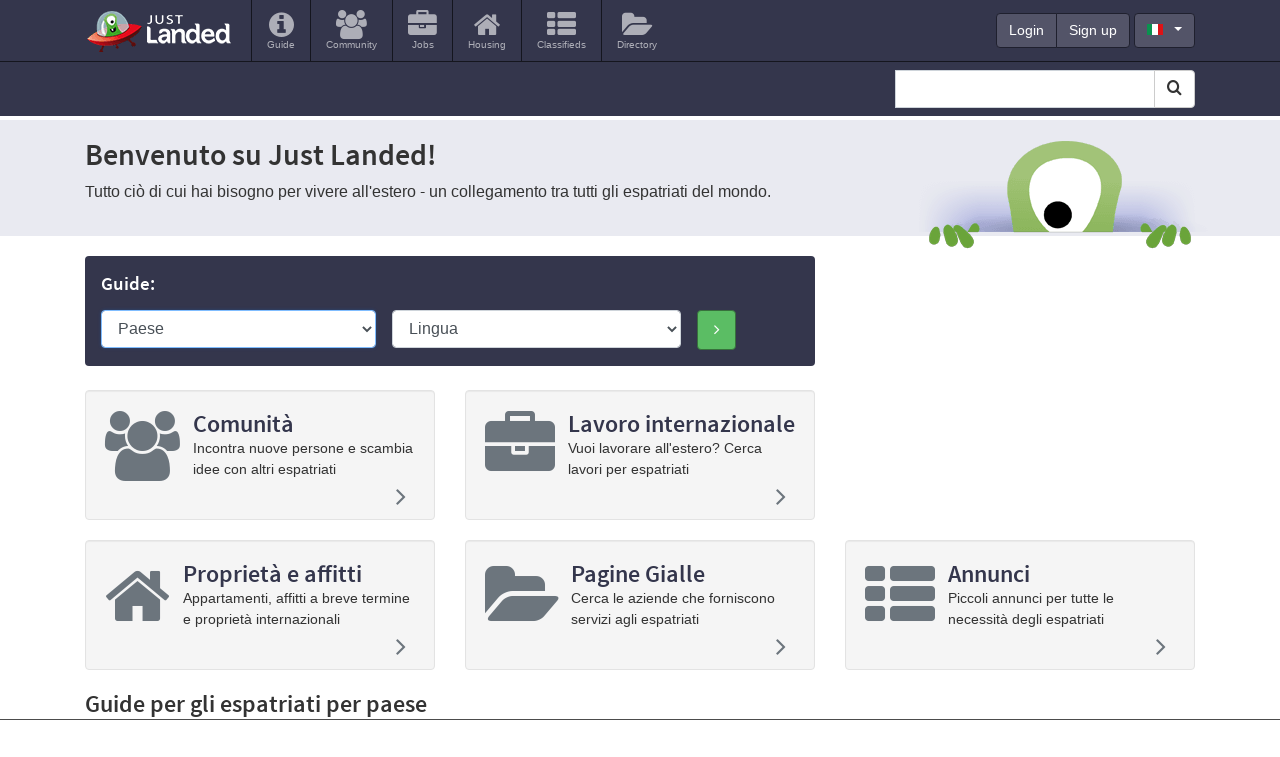

--- FILE ---
content_type: text/html; charset=utf-8
request_url: https://www.justlanded.es/italiano
body_size: 14930
content:
<!DOCTYPE html>
<html lang="it" xmlns:og="http://ogp.me/ns#" xmlns:fb="https://www.facebook.com/2008/fbml"><head>
          <link rel="stylesheet" href="https://www-assets.justlanded.com/assets/www_justlanded_20220511.min.css" media="screen"/>
 <link rel="shortcut icon" href='/favicon.ico' type="image/x-icon" />
 <link rel="icon" href='/favicon.ico' type="image/x-icon" />
 <link sizes="144x144" rel="apple-touch-icon-precomposed" href="https://assets.justlanded.com/assets/webicon/apple-touch-icon-144x144-precomposed-1b6319b04656b4795da21f108b48cb49.png"/>
 <link sizes="114x114" rel="apple-touch-icon-precomposed" href="https://assets.justlanded.com/assets/webicon/apple-touch-icon-114x114-precomposed-a185390f30bdeba5f6d990f29e295dea.png"/>
 <link sizes="72x72" rel="apple-touch-icon-precomposed" href="https://assets.justlanded.com/assets/webicon/apple-touch-icon-72x72-precomposed-fbb14694daeb65354ccbc1168ae9e863.png"/>
 <link rel="apple-touch-icon-precomposed" href="https://assets.justlanded.com/assets/webicon/apple-touchicon-precomposed-e367594ec3822f5c4cace8573bb48bc7.png"/>
  <script async type="text/javascript" src="https://www-assets.justlanded.com/assets/www_justlanded_20220511.min.js"></script>
      
  <link rel="canonical" href="https://www.justlanded.com/italiano" />

 
 <script type="application/ld+json">
     {
         "@context": "http://schema.org",
         "@type": "Organization",
         "logo": "https://images.justlanded.com/social/logo-social.jpg",
         "name": "Just Landed",
         "url": "https://www.justlanded.com",
         "contactPoint" : [{
             "@type" : "ContactPoint",
             "telephone" : "+34 915 902 611",
             "contactType" : "sales"
         }],
         "sameAs" : [
             "https://www.facebook.com/justlandedcom",
             "https://www.twitter.com/just_landed"
         ]
     }
 </script>
 

     
                                                                                                                                                                                                                                                                                                                                                                                                                                                                                                                                                                                                                                                                                                                                                                                                                                                                                                                                                                                                                                                                                                                                                                                                                                                                                                                                                                                                                          
       

<script async='async' src='https://www.googletagservices.com/tag/js/gpt.js'></script>
<script>
  var googletag = googletag || {};
  googletag.cmd = googletag.cmd || [];
</script>



<script type='text/javascript'>
var width = window.innerWidth || document.documentElement.clientWidth;
googletag.cmd.push(function() {
googletag.defineSlot('/1015136/MPU1_300x250', [300, 250], 'div-gpt-ad-1319640445841-3').setCollapseEmptyDiv(true).addService(googletag.pubads());
if (width >= 1200) {
	googletag.defineSlot('/1015136/Ribbon_990x45_NoAdsense', [990, 45], 'div-gpt-ad-1319640445841-2').setCollapseEmptyDiv(true).addService(googletag.pubads());
	googletag.defineSlot('/1015136/Billboard_970x250', [[970, 250], [728, 90]], 'div-gpt-ad-1319640445841-9').setCollapseEmptyDiv(true).addService(googletag.pubads());
}
else if (width < 1200) {
	googletag.defineSlot('/1015136/Mobile_Leaderboard', [320, 50], 'div-gpt-ad-1319640445841-6').setCollapseEmptyDiv(true).addService(googletag.pubads());
}
googletag.pubads().setTargeting("URL", "home");
googletag.pubads().setTargeting("Language", "it");
googletag.pubads().setTargeting("App", "www");
googletag.pubads().setTargeting("JLCountry", "home");
googletag.pubads().collapseEmptyDivs();
googletag.pubads().enableSingleRequest();
googletag.enableServices();
});
</script>
 

<!-- Google Tag Manager -->
<script>(function(w,d,s,l,i){w[l]=w[l]||[];w[l].push({'gtm.start':
new Date().getTime(),event:'gtm.js'});var f=d.getElementsByTagName(s)[0],
j=d.createElement(s),dl=l!='dataLayer'?'&l='+l:'';j.async=true;j.src=
'https://www.googletagmanager.com/gtm.js?id='+i+dl;f.parentNode.insertBefore(j,f);
})(window,document,'script','dataLayer','GTM-MQS989');</script>
<!-- End Google Tag Manager -->

<meta http-equiv="Content-Type" content="text/html; charset=utf-8"/>
 <meta content="initial-scale=1, maximum-scale=5" name="viewport"/>
 <meta name="theme-color" content="#34364c" />
  <title>Just Landed - Tutti per vivere, lavorare e studiare all'estero: Manuali di spostamento all'estero, posti di </title> <meta name="Description" content="Vivere, lavorare o studiare all'estero? Trovare informazioni utili e incontrare altre persone della comunità Expat." />

 <meta property="og:url" content="https://www.justlanded.com/italiano" />
  <meta property="og:title" content="Just Landed - Tutti per vivere, lavorare e studiare all'estero: Manuali di spostamento all'estero, posti di " />
  <meta property="og:image" content="https://images.justlanded.com/social/logo-social.jpg" />
  <meta property="og:type" content="website" />
  <meta property="og:site_name" content="Just Landed" />
  <meta property="fb:admins" content="1118876385" />
</head>
<body>

<!-- Google Tag Manager (noscript) -->
<noscript><iframe src="https://www.googletagmanager.com/ns.html?id=GTM-MQS989"
height="0" width="0" style="display:none;visibility:hidden"></iframe></noscript>
<!-- End Google Tag Manager (noscript) -->


<div class="text-center d-none d-lg-block billboard1">
 <div id='div-gpt-ad-1319640445841-9'>
 
 <script type='text/javascript'>
    googletag.cmd.push(function(){ googletag.display('div-gpt-ad-1319640445841-9'); });
 </script>
 
 </div>
</div>

<div class="container position-relative d-block d-lg-none">
  <button class="navbar-toggler navbar-toggle-right collapsed lines-button x" type="button" role="button" data-toggle="collapse" data-target="#bs-example-navbar-collapse-2" aria-controls="bs-example-navbar-collapse-2" aria-expanded="false" aria-label="Toggle navigation">
     <span class="sr-only">Toggle navigation </span>
     <span class="lines align-middle"></span>
  </button>
</div>

<div class="menu nav-collapse collapse-right collapse width animate d-lg-none" id="bs-example-navbar-collapse-2" role="navigation">
<div class="collapse-inner">
<ul id="header-auth-links-mobile" class="list-unstyled nav login-nav">
         <li class="d-inline-block"><a class="d-inline-block" href="https://account.justlanded.es/it/login"><span>Login</span></a></li>
         <li class="d-inline-block"><a class="d-inline-block" href="https://account.justlanded.es/it/register"><span>Sign up</span></a> </li>
</ul>
<ul id="header-account-info-mobile" style="display:none" class="nav navbar-nav">
   <li><a title='Account in ' href="https://account.justlanded.es/it"><i class="fa fa-cog fa-2x fa-fw"></i>
     <span>Account</span></a></li>
</ul>
<ul class="nav navbar-nav">
  <li><a href="/italiano" title='Guide'><i class="fa fa-info-circle fa-2x"></i><span>Guide</span></a></li>
</ul>
<ul class="nav navbar-nav">
  
  <li><a title="Community in World" href="https://community.justlanded.es/en">
 <i class="fa fa-users fa-2x"></i>
 <span>Community</span>
</a></li>
<li><a href="https://jobs.justlanded.es/en" title="Jobs in World">
 <i class="fa fa-briefcase fa-2x"></i>
 <span>Jobs</span>
</a></li>
<li><a href="https://housing.justlanded.es/en" title="Housing in World">
 <i class="fa fa-home fa-2x"></i>
 <span>Housing</span>
</a></li>
<li><a href="https://classifieds.justlanded.es/en" title="Classifieds in World">
 <i class="fa fa-th-list fa-2x"></i>
 <span>Classifieds</span>
</a></li>
<li><a href="https://directory.justlanded.es/en" title="Directory in World">
 <i class="fa fa-folder-open fa-2x"></i>
 <span>Directory</span>
</a></li>

</ul>
<div id="lang-mobile" class="nav-lang-select m-3">
 <select class="form-control btn-dark" id="lang_select" name="lang_select">
    <option value="/deutsch">Deutsch</option>
   <option value="/english">English</option>
   <option value="/espanol">Español</option>
   <option value="/francais">Français</option>
   <option selected="selected" value="/italiano">Italiano</option>
   <option value="/nederlands">Nederlands</option>
   <option value="/polski">Polski</option>
   <option value="/portugues">Português</option>
   <option value="/russian">Русский</option>
   <option value="/greek">Ελληνικά</option>
   <option value="/chinese">汉语</option>
   <option value="/korean">한국어</option>
  </select>
</div>
</div>
</div>


<div class="viewport">
<div id="view">

  <header class="mb-4" id="header">
    <div class="container position-relative" id="header-top">
      <nav class="navbar navbar-expand-lg" role="navigation">
        <div class="navbar-brand">
          <a class="sprite" href="/italiano" id="logo" title="Just Landed">Just Landed</a>
        </div>
        <div class="d-none d-lg-block float-left navbar-collapse">
            <ul class="navbar-nav mr-auto">
              <li class="nav-item"><a href="/italiano" title='Guide'><i class="fa fa-info-circle fa-2x"></i><span>Guide</span></a></li>
              
              <li><a title="Community in World" href="https://community.justlanded.es/en">
 <i class="fa fa-users fa-2x"></i>
 <span>Community</span>
</a></li>
<li><a href="https://jobs.justlanded.es/en" title="Jobs in World">
 <i class="fa fa-briefcase fa-2x"></i>
 <span>Jobs</span>
</a></li>
<li><a href="https://housing.justlanded.es/en" title="Housing in World">
 <i class="fa fa-home fa-2x"></i>
 <span>Housing</span>
</a></li>
<li><a href="https://classifieds.justlanded.es/en" title="Classifieds in World">
 <i class="fa fa-th-list fa-2x"></i>
 <span>Classifieds</span>
</a></li>
<li><a href="https://directory.justlanded.es/en" title="Directory in World">
 <i class="fa fa-folder-open fa-2x"></i>
 <span>Directory</span>
</a></li>

            </ul>
            <div class="account-links">
              <div class="btn-group float-left" id="header-auth-links">
                <a class="btn btn-primary btn-dark" href="https://account.justlanded.es/it/login">Login</a>
                <a class="btn btn-primary btn-dark" href="https://account.justlanded.es/it/register">Sign up</a>
              </div>
              <div class="btn-group float-left" id="header-account-info" style="display:none">
                <a class="btn btn-primary btn-dark" href="https://account.justlanded.es/it">Account</a>
              </div>
              <div class="d-none d-md-block float-left" id="header-lang">
                <button type="button" id="header-lang-select" class="btn btn-primary btn-dark dropdown-toggle ml-1" data-toggle="dropdown">
                  <span class="fs it" title="Italiano"></span>
                </button>
                <ul id="header-lang-list" class="dropdown-menu" role="menu">
                   <li><a href="/deutsch"><span class="fs de"></span>Deutsch</a></li>
 <li><a href="/english"><span class="fs gb"></span>English</a></li>
 <li><a href="/espanol"><span class="fs es"></span>Español</a></li>
 <li><a href="/francais"><span class="fs fr"></span>Français</a></li>
 <li><a href="/italiano"><span class="fs it"></span>Italiano</a></li>
 <li><a href="/nederlands"><span class="fs nl"></span>Nederlands</a></li>
 <li><a href="/polski"><span class="fs pl"></span>Polski</a></li>
 <li><a href="/portugues"><span class="fs pt"></span>Português</a></li>
 <li><a href="/russian"><span class="fs ru"></span>Русский</a></li>
 <li><a href="/greek"><span class="fs gr"></span>Ελληνικά</a></li>
 <li><a href="/chinese"><span class="fs cn"></span>汉语</a></li>
 <li><a href="/korean"><span class="fs kr"></span>한국어</a></li>                </ul>
              </div>
            </div> <!-- account-links -->
        </div>
     </nav>
  </div> <!-- Header-top -->
  <div id="header-toolbar" class="d-none d-md-block pt-2 pb-2">
   <div class="container">
                     <div class="float-right google-search-form">
     <form action="https://search.justlanded.es/it" class="navbar-form navbar-left" role="search">
      <div class="input-group">
       <input type="hidden" name="cx" value="partner-pub-1572211485551193:f6mfuyc0dtu" />
       <input type="hidden" name="cof" value="FORID:10" />
       <input type="hidden" name="ie" value="UTF-8" />
       <input type="hidden" name="hl" value="it" />
       <input type="text" class="google-search-input form-control" name="q" size="44" aria-labelledby="cse_submit">
       <span class="input-group-append">
        <button id="cse_submit" class="cse_submit btn btn-default" type="submit" name="sa" aria-label="Search"><i class="fa fa-search"></i></button>
       </span>
      </div>
     </form>
    </div>
    <div class="clearfix"></div>
   </div>
  </div> <!-- Header-toolbar -->
 </header>
 <div id="contentwrapper" class="contentwrapper">
  <div id="homeintro" class="pt-3 pb-0 pb-md-3">
   <div class="container position-relative text-center text-md-left">
    <h1>Benvenuto su Just Landed!</h1>
    <p>Tutto ciò di cui hai bisogno per vivere all'estero - un collegamento tra tutti gli espatriati del mondo.</p>
    <div class="justin mx-auto mx-md-0"></div>
   </div>
  </div>
  <div id="homeboxes">
   <div class="container">
    
<div class="row">
 <div class="col-md-7 col-lg-8">
  

<script type="text/javascript">
function createCountryLangArray(){
    countryLangArray["Andorra"]=["English"];
    countryLangArray["Angola"]=["English"];
    countryLangArray["Argentina"]=["English","Spanish"];
    countryLangArray["Australia"]=["English"];
    countryLangArray["Austria"]=["English","Dutch","French","German","Italian","Polish","Spanish"];
    countryLangArray["Bahrain"]=["English"];
    countryLangArray["Belgium"]=["English","Dutch","French","German","Italian","Spanish"];
    countryLangArray["Brazil"]=["English","French","Italian","Portuguese","Spanish"];
    countryLangArray["Bulgaria"]=["English"];
    countryLangArray["Cambodia"]=["English"];
    countryLangArray["Canada"]=["English","Chinese","Dutch","French","German","Italian","Spanish"];
    countryLangArray["Chile"]=["English","Spanish"];
    countryLangArray["China"]=["English","German","Italian"];
    countryLangArray["Colombia"]=["English"];
    countryLangArray["Costa-Rica"]=["English","Spanish"];
    countryLangArray["Croatia"]=["English"];
    countryLangArray["Cyprus"]=["English","German"];
    countryLangArray["Czech-Republic"]=["English"];
    countryLangArray["Denmark"]=["English"];
    countryLangArray["Dominican-Republic"]=["English"];
    countryLangArray["Dubai"]=["English","German","Italian","French"];
    countryLangArray["Ecuador"]=["English"];
    countryLangArray["Egypt"]=["English"];
    countryLangArray["Finland"]=["English"];
    countryLangArray["France"]=["English","Dutch","French","German","Italian","Spanish"];
    countryLangArray["Germany"]=["English","Dutch","French","German","Italian","Polish","Spanish","Russian"];
    countryLangArray["Ghana"]=["English"];
    countryLangArray["Greece"]=["English","Dutch","German"];
    countryLangArray["Hong-Kong"]=["English","German"];
    countryLangArray["Hungary"]=["English","German"];
    countryLangArray["India"]=["English"];
    countryLangArray["Indonesia"]=["English"];
    countryLangArray["Ireland"]=["English","German"];
    countryLangArray["Israel"]=["English"];
    countryLangArray["Italy"]=["English","Dutch","Italian","German"];
    countryLangArray["Japan"]=["English","French"];
    countryLangArray["Kazakhstan"]=["English"];
    countryLangArray["Kuwait"]=["English"];
    countryLangArray["Luxembourg"]=["English","German"];
    countryLangArray["Malaysia"]=["English"];
    countryLangArray["Malta"]=["English","French","Italian"];
    countryLangArray["Mexico"]=["English"];
    countryLangArray["Nicaragua"]=["English"];
    countryLangArray["Netherlands"]=["English","Dutch","French","German","Italian","Spanish"];
    countryLangArray["New-Zealand"]=["English"];
    countryLangArray["Norway"]=["English"];
    countryLangArray["Oman"]=["English"];
    countryLangArray["Panama"]=["English"];
    countryLangArray["Peru"]=["English"];
    countryLangArray["Philippines"]=["English"];
    countryLangArray["Poland"]=["English","German"];
    countryLangArray["Portugal"]=["English","Dutch","German","Portuguese"];
    countryLangArray["Qatar"]=["English"];
    countryLangArray["Romania"]=["English"];
    countryLangArray["Russia"]=["English"];
    countryLangArray["Saudi-Arabia"]=["English"];
    countryLangArray["Singapore"]=["English"];
    countryLangArray["South-Africa"]=["English"];
    countryLangArray["South-Korea"]=["English"];
    countryLangArray["Spain"]=["English","Dutch","French","German","Italian","Spanish"];
    countryLangArray["Sri-Lanka"]=["English"];
    countryLangArray["Sweden"]=["English"];
    countryLangArray["Switzerland"]=["English","Dutch","French","German","Italian","Spanish","Polish"];
    countryLangArray["Taiwan"]=["English"];
    countryLangArray["Thailand"]=["English"];
    countryLangArray["Turkey"]=["English","German","Dutch"];
    countryLangArray["United-Kingdom"]=["English","Dutch","French","German","Italian","Spanish","Polish"];
    countryLangArray["United-States"]=["English","Dutch","French","German","Italian","Korean","Spanish"];
    countryLangArray["Vietnam"]=["English"];
}
function createCountryURLArray() {
    countryURLArray["Spain"] = ["Spanien", "Espana", "Espagne", "Spagna", "Spanje", "Hiszpania", "Espanha"];
    countryURLArray["Germany"] = ["Deutschland", "Alemania", "Allemagne", "Germania", "Duitsland", "Niemcy", "Alemanha", "Germaniya"];
    countryURLArray["Canada"] = ["Kanada", "Canada", "Canada", "Canada", "Canada", "Kanada", "Canada"];
    countryURLArray["Netherlands"] = ["Niederlande", "Holanda", "Pays-Bas", "Paesi-Bassi", "Nederland", "Holandia", "Holanda"];
    countryURLArray["Switzerland"] = ["Schweiz", "Suiza", "Suisse", "Svizzera", "Zwitserland", "Szwajcaria", "Suica"];
    countryURLArray["France"] = ["Frankreich", "Francia", "France", "Francia", "Frankrijk", "Francja", "Franca"];
    countryURLArray["Belgium"] = ["Belgien", "Belgica", "Belgique", "Belgio", "Belgie", "Belgia", "Belgica"];
    countryURLArray["United-Kingdom"] = ["Grossbritannien", "Reino-Unido", "Royaume-Uni", "Regno-Unito", "Verenigd-Koninkrijk", "Zjednoczone-Krolestwo", "Reino-Unido"];
    countryURLArray["Austria"] = ["Oesterreich", "Austria", "Autriche", "Austria", "Oostenrijk", "Austria", "Austria"];
    countryURLArray["Luxembourg"] = ["Luxemburg", "Luxemburgo", "Luxembourg", "Lussemburgo", "Luxemburg", "Luksemburg", "Luxemburgo"];
    countryURLArray["Italy"] = ["Italien", "Italia", "Italie", "Italia", "Italie", "Wlochy", "Italia"];
    countryURLArray["Greece"] = ["Griechenland", "Grecia", "Grece", "Grecia", "Griekenland", "Grecja", "Grecia"];
    countryURLArray["Ireland"] = ["Irland", "Irlanda", "Irlande", "Irlanda", "Ierland", "Irlandia", "Irlanda"];
    countryURLArray["Dubai"] = ["Dubai", "Dubai", "Dubai", "Dubai", "Dubai", "Dubai", "Dubai"];
    countryURLArray["Hungary"] = ["Ungarn", "Hungria", "Hongrie", "Ungheria", "Hongarije", "Wegry", "Hungria"];
    countryURLArray["Croatia"] = ["Kroatien", "Croacia", "Croatie", "Croazia", "Kroatie", "Chorwacja", "Croacia"];
    countryURLArray["Cyprus"] = ["Zypern", "Chipre", "Chypre", "Cipro", "Cyprus", "Cypr", "Chipre"];
    countryURLArray["Bulgaria"] = ["Bulgarien", "Bulgaria", "Bulgarie", "Bulgaria", "Bulgarije", "Bulgaria", "Bulgaria"];
    countryURLArray["Australia"] = ["Australien", "Australia", "Australie", "Australia", "Australie", "Australia", "Australia"];
    countryURLArray["New-Zealand"] = ["Neuseeland", "Nueva-Zelanda", "Nouvelle-Zelande", "Nuova-Zelanda", "Nieuw-zeeland", "Nowa-Zelandia", "Nova-Zelandia"];
    countryURLArray["Portugal"] = ["Portugal", "Portugal", "Portugal", "Portogallo", "Portugal", "Portugalia", "Portugal"];
    countryURLArray["Saudi-Arabia"] = ["Saudi-Arabien", "Arabia-Saudí", "Arabie-Saoudite", "Arabia-Saudita", "Saudi-Arabie", "Arabia-Saudyjska", "Arabia-Saudita"];
    countryURLArray["Oman"] = ["Oman", "Oman", "Oman", "Oman", "Oman", "Oman", "Oma"];
    countryURLArray["Qatar"] = ["Qatar", "Qatar", "Qatar", "Qatar", "Qatar", "Katar", "Qatar"];
    countryURLArray["Kuwait"] = ["Kuwait", "Kuwait", "Koweit", "Kuwait", "Kuwait", "Kuweit", "Kuwait"];
    countryURLArray["Bahrain"] = ["Bahrain", "Bahrein", "Bahrein", "Bahrein", "Bahrain", "Bahrajn", "Bahrain"];
    countryURLArray["South-Africa"] = ["Sudafrika", "Sudafrica", "Afrique-du-Sud", "Sudafrica", "Zuid-Afrika", "Afryka-Poludniowa", "Africa-do-Sul"];
    countryURLArray["South-Korea"] = ["Sudkorea", "Corea-del-Sur", "Coree-du-Sud", "Corea-del-Sud", "Zuid-Korea", "Korea-Poludniowa", "Coreia-do-Sul"];
    countryURLArray["Argentina"] = ["Argentinien", "Argentina", "Argentine", "Argentina", "Argentinie", "Argentyna", "Argentina"];
    countryURLArray["Costa-Rica"] = ["Costa-Rica", "Costa-Rica", "Costa-Rica", "Costa-Rica", "Costa-Rica", "Kostaryki", "Costa-Rica"];
    countryURLArray["United-States"] = ["Vereinigte-Staaten", "Estados-Unidos", "Etats-Unis", "Stati-Uniti", "Verenigde-Staten", "Stany-Zjednoczone", "Estados-Unidos"];
    countryURLArray["Russia"] = ["Russland", "Rusia", "Russie", "Russia", "Rusland", "Rosja", "Russia"];
    countryURLArray["China"] = ["China", "China", "Chine", "Cina", "China", "Chinski", "China"];
    countryURLArray["Turkey"] = ["Tuerkei", "Turquia", "Turquie", "Turchia", "Turkije", "Turcja", "Turquia"];
    countryURLArray["Poland"] = ["Polen", "Polonia", "Pologne", "Polonia", "Polen", "Polska", "Polonia"];
    countryURLArray["Romania"] = ["Rumanien", "Rumania", "Roumanie", "Romania", "Roemenie", "Rumunia", "Romenia"];
    countryURLArray["Singapore"] = ["Singapur", "Singapur", "Singapour", "Singapore", "Singapore", "Singapur", "Singapura"];
    countryURLArray["Hong-Kong"] = ["Hongkong", "Hong-Kong", "Hong-Kong", "Hong-Kong", "Hong-Kong", "Kongkong", "Hong-Kong"];
    countryURLArray["Mexico"] = ["Mexiko", "Mexico", "Mexique", "Messico", "Mexico", "Meksyk", "Mexico"];
    countryURLArray["Finland"] = ["Finnland", "Finlandia", "Finlande", "Finlandia", "Finland", "Finlandia", "Finlandia"];
    countryURLArray["Czech-Republic"] = ["Tschechische-Republik", "Republica-Checa", "Republique-Tcheque", "Repubblica-Ceca", "Tsjechisch-Republiek", "Czechy", "Republica-Checa"];
    countryURLArray["Denmark"] = ["Danemark", "Dinamarca", "Danemark", "Danimarca", "Denemarken", "Dania", "Dinamarca"];
    countryURLArray["Japan"] = ["Japan", "Japon", "Japon", "Giappone", "Japan", "Japania", "Japao"];
    countryURLArray["India"] = ["Indien", "India", "Inde", "India", "India", "Indie", "India"];
    countryURLArray["Malta"] = ["Malta", "Malta", "Malte", "Malta", "Malta", "Malta", "Malta"];
    countryURLArray["Brazil"] = ["Brasilien", "Brasil", "Bresil", "Brasile", "Brazilie", "Brazylia", "Brasil"];
    countryURLArray["Sweden"] = ["Schweden", "Suecia", "Suède", "Svezia", "Zweden", "Szwecja", "Suécia"];
    countryURLArray["Malaysia"] = ["Malaysia", "Malasia", "Malaisie", "Malesia", "Maleisië", "Malezja", "Malásia"];
    countryURLArray["Thailand"] = ["Thailand", "Tailandia", "Thaïlande", "Thailandia", "Thailand", "Tajlandia", "Tailândia"];
    countryURLArray["Norway"] = ["Norwegen", "Noruega", "Norvège", "Norvegia", "Noorwegen", "Norwegia", "Noruega"];
    countryURLArray["Egypt"] = ["Ägypten", "Egipto", "Egypte", "Egitto", "Egypte", "Egipt", "Egito"];
    countryURLArray["Israel"] = ["Israel", "Israel", "Israël", "Israele", "Israël", "Izrael", "Israel"];
    countryURLArray["Panama"] = ["Panama", "Panamá", "Panama", "Panama", "Panama", "Panama", "Panamá"];
    countryURLArray["Philippines"] = ["Philippinen", "Filipinas", "Philippines", "Filippine", "Filippijnen", "Filipiny", "Filipinas"];
    countryURLArray["Indonesia"] = ["Indonesien", "Indonesia", "Indonésie", "Indonesia", "Indonesië", "Indonezja", "Indonésia"];
    countryURLArray["Vietnam"] = ["Vietnam", "Vietnam", "Vietnam", "Vietnam", "Vietnam", "Wietnam", "Vietnam"];
    countryURLArray["Sri-Lanka"] = ["Sri-Lanka", "Sri-Lanka", "Sri-Lanka", "Sri-Lanka", "Sri-Lanka", "Sri-Lanka", "Sri-Lanka"];
    countryURLArray["Ghana"] = ["Ghana", "Ghana", "Ghana", "Ghana", "Ghana", "Ghana", "Gana"];
    countryURLArray["Chile"] = ["Chile", "Chile", "Chili", "Cile", "Chili", "Chile", "Chile"];
    countryURLArray["Taiwan"] = ["Taiwan", "Taiwan", "Taïwan", "Taiwan", "Taiwan", "Tajwan", "Taiwan"];
    countryURLArray["Angola"] = ["Angola", "Angola", "Angola", "Angola", "Angola", "Angola", "Angola"];
    countryURLArray["Andorra"] = ["Andorra", "Andorra", "Andorre", "Andorra", "Andorra", "Andora", "Andorra"];
    countryURLArray["Colombia"] = ["Kolumbien", "Colombia", "Colombie", "Colombia", "Colombia", "Kolumbia", "Colômbia"];
    countryURLArray["Peru"] = ["Peru", "Perú", "Pérou", "Peru", "Peru", "Peru", "Peru"];
    countryURLArray["Spain"] = ["Spanien", "Espana", "Espagne", "Spagna", "Spanje", "Hiszpania", "Espanha"];
    countryURLArray["Cambodia"] = ["Kambodscha", "Camboya", "Cambodge", "Cambogia", "Cambodja", "Kambodża", "Camboja"];
    countryURLArray["Dominican-Republic"] = ["Dominikanische-Republik", "República-Dominicana", "République-Dominicaine", "Repubblica-Dominicana", "Dominicaanse-Republiek", "Dominikana", "República-Dominicana"];
    countryURLArray["Ecuador"] = ["Ecuador", "Ecuador", "Equateur", "Ecuador", "Ecuador", "Ekwador", "Ecuador"];
    countryURLArray["Nicaragua"] = ["Nicaragua", "Nicaragua", "Nicaragua", "Nicaragua", "Nicaragua", "Nikaragua", "Nicarágua"];
    countryURLArray["Kazakhstan"] = ["Kasachstan", "Kazajstan", "Kazakhstan", "Kazakistan", "Kazachstan", "Kazachstan", "Cazaquistao"];
}
function sortOptions(a) {
  if (!Array.indexOf) {
    Array.prototype.indexOf = function(obj) {
      for (var i = 0; i < this.length; i++) {
        if (this[i] == obj) {
          return i;
        }
      }
      return -1;
    }
  }
  var lb = a;
  var currlang = window.location.pathname.split("/");
  currlang = currlang[1];
  if (currlang == '') currlang = 'english';
  arrTexts = new Array();
  var firstIndex = '';
  for (i = 0; i < lb.length; i++) {
    tempString = lb[i].text + ':' + lb[i].value;
    if (tempString.indexOf(currlang) != -1) {
      firstIndex = tempString;
    }
    arrTexts[i] = lb[i].text + ':' + lb[i].value;
  }
  arrTexts.sort();
  if (firstIndex != '') {
    i = arrTexts.indexOf(firstIndex);
    if (i != -1) arrTexts.splice(i, 1);
    arrTexts.unshift(firstIndex);
  }
  for (i = 0; i < lb.length; i++) {
    el = arrTexts[i].split(':');
    lb[i].text = el[0];
    lb[i].value = el[1];
  }
}
function getFormNum(formName) {
  formNum = -1;
  for (i = 0; i < document.forms.length; i++) {
    tempForm = document.forms[i];
    if (formName == tempForm) {
      formNum = i;
      correctForm = tempForm;
      break;
    }
  }
  return formNum;
}
function jmp(formName, elementNum) {
  getFormNum(formName);
  if (formNum >= 0) {
    with(document.forms[formNum].elements[elementNum]) {
      i = selectedIndex;
      if (i >= 0) location = options[i].value;
    }
  }
}
function O(txt, url) {
  a[k] = new Option(txt, url);
  k++;
}
var countryLangArray = [];
var countryURLArray = [];
function relate(formName,elementNum,index){
createCountryLangArray();
createCountryURLArray();
k=0;
a=new Array();
if(index==0){
 O("Lingua","/");
}
else {
 var countryName = document.f1.m1.options[index].id;
 var countryName = countryName.replace("LS_","");
 var countryText = document.f1.m1.options[index].text;
 var countryText = countryText.replace("LS_","");
 var countryURL = countryName.replace(" ", "-");
 for (var i=0;i<countryLangArray[countryName].length;i++) {
  switch(countryLangArray[countryName][i]) {
   case ('English'): O("Inglese","/english/"+countryURL); break;
   case ('Chinese'): O("Cinese","/chinese/"+countryURL); break;
   case ('Korean'): O("Coreano","/korean/"+countryURL); break;
   case ('Greek'): O("Greek","/greek/"+countryURL); break;
   case ('Russian'): O("Russian","/russian/"+countryURL); break;
   case ('German'): O("Tedesco","/deutsch/"+countryURLArray[countryName][0]); break;
   case ('Spanish'): O("Spagnolo","/espanol/"+countryURLArray[countryName][1]); break;
   case ('French'): O("Francese","/francais/"+countryURLArray[countryName][2]); break;
   case ('Italian'): O("Italiano","/italiano/"+countryURLArray[countryName][3]); break;
   case ('Dutch'): O("Olandese","/nederlands/"+countryURLArray[countryName][4]); break;
   case ('Polish'): O("Polacco","/polski/"+countryURLArray[countryName][5]); break;
   case ('Portuguese'): O("Portoghese","/portugues/"+countryURLArray[countryName][6]); break;
  }
 }
}
sortOptions(a);
aln2=a.length;
getFormNum(formName);
if (formNum>=0){
 formNum = formNum + 1;
 for (var s=document.forms[formNum].elements[elementNum].options.length-1;s>0;s--) { document.forms[formNum].elements[elementNum].options[s]=null; }
 for (var t=0;t<aln2;t++) { document.forms[formNum].elements[elementNum].options[t]=a[t]; }
 document.forms[formNum].elements[elementNum].options[0].selected=true;
 //document.forms[formNum].login.disabled=false;
}
else { jmp(formName,elementNum); }
}
</script>
<div class="selector_countrySelector guides-home-box p-3 mb-4 rounded" >
<h2 class="h3 m-0">Guide:</h2>
<div class="row no-gutters">
  <div class="col-md-5 pr-0 pr-md-3">
    <form name="f1" class="countryform" method="post" action="none" onsubmit="return false;" title='Paese'>
      <select id="m1" name="m1" onchange="relate(this.form,0,this.selectedIndex); document.f2.m2.focus();" class="form-control mt-3" aria-label="Select Location">
        <option selected="selected" value="/">Paese</option>
                                            <option id="LS_Andorra" value="/english/Andorra">Andorra</option>
                                            <option id="LS_Angola" value="/english/Angola">Angola</option>
                                            <option id="LS_Saudi-Arabia" value="/english/Saudi-Arabia">Arabia Saudita</option>
                                            <option id="LS_Argentina" value="/english/Argentina">Argentina</option>
                                            <option id="LS_Australia" value="/english/Australia">Australia</option>
                                            <option id="LS_Austria" value="/english/Austria">Austria</option>
                                            <option id="LS_Bahrain" value="/english/Bahrain">Bahrein</option>
                                            <option id="LS_Belgium" value="/english/Belgium">Belgio</option>
                                            <option id="LS_Brazil" value="/english/Brazil">Brasile</option>
                                            <option id="LS_Bulgaria" value="/english/Bulgaria">Bulgaria</option>
                                            <option id="LS_Cambodia" value="/english/Cambodia">Cambogia</option>
                                            <option id="LS_Canada" value="/english/Canada">Canada</option>
                                            <option id="LS_Chile" value="/english/Chile">Cile</option>
                                            <option id="LS_China" value="/english/China">Cina</option>
                                            <option id="LS_Cyprus" value="/english/Cyprus">Cipro</option>
                                            <option id="LS_Colombia" value="/english/Colombia">Colombia</option>
                                            <option id="LS_South-Korea" value="/english/South-Korea">Corea del Sud</option>
                                            <option id="LS_Costa-Rica" value="/english/Costa-Rica">Costa Rica</option>
                                            <option id="LS_Croatia" value="/english/Croatia">Croazia</option>
                                            <option id="LS_Denmark" value="/english/Denmark">Danimarca</option>
                                            <option id="LS_Dubai" value="/english/Dubai">Dubai</option>
                                            <option id="LS_Ecuador" value="/english/Ecuador">Ecuador</option>
                                            <option id="LS_Egypt" value="/english/Egypt">Egitto</option>
                                            <option id="LS_Philippines" value="/english/Philippines">Filippine</option>
                                            <option id="LS_Finland" value="/english/Finland">Finlandia</option>
                                            <option id="LS_France" value="/english/France">Francia</option>
                                            <option id="LS_Germany" value="/english/Germany">Germania</option>
                                            <option id="LS_Ghana" value="/english/Ghana">Ghana</option>
                                            <option id="LS_Japan" value="/english/Japan">Giappone</option>
                                            <option id="LS_Greece" value="/english/Greece">Grecia</option>
                                            <option id="LS_Hong-Kong" value="/english/Hong-Kong">Hong Kong</option>
                                            <option id="LS_India" value="/english/India">India</option>
                                            <option id="LS_Indonesia" value="/english/Indonesia">Indonesia</option>
                                            <option id="LS_Ireland" value="/english/Ireland">Irlanda</option>
                                            <option id="LS_Israel" value="/english/Israel">Israele</option>
                                            <option id="LS_Italy" value="/english/Italy">Italia</option>
                                            <option id="LS_Kazakhstan" value="/english/Kazakhstan">Kazakistan</option>
                                            <option id="LS_Kuwait" value="/english/Kuwait">Kuwait</option>
                                            <option id="LS_Luxembourg" value="/english/Luxembourg">Lussemburgo</option>
                                            <option id="LS_Malaysia" value="/english/Malaysia">Malesia</option>
                                            <option id="LS_Malta" value="/english/Malta">Malta</option>
                                            <option id="LS_Mexico" value="/english/Mexico">Messico</option>
                                            <option id="LS_Nicaragua" value="/english/Nicaragua">Nicaragua</option>
                                            <option id="LS_Norway" value="/english/Norway">Norvegia</option>
                                            <option id="LS_New-Zealand" value="/english/New-Zealand">Nuova Zelanda</option>
                                            <option id="LS_Oman" value="/english/Oman">Oman</option>
                                            <option id="LS_Netherlands" value="/english/Netherlands">Paesi Bassi</option>
                                            <option id="LS_Panama" value="/english/Panama">Panama</option>
                                            <option id="LS_Peru" value="/english/Peru">Peru</option>
                                            <option id="LS_Poland" value="/english/Poland">Polonia</option>
                                            <option id="LS_Portugal" value="/english/Portugal">Portogallo</option>
                                            <option id="LS_Qatar" value="/english/Qatar">Qatar</option>
                                            <option id="LS_United-Kingdom" value="/english/United-Kingdom">Regno Unito</option>
                                            <option id="LS_Czech-Republic" value="/english/Czech-Republic">Repubblica Ceca</option>
                                            <option id="LS_Dominican-Republic" value="/english/Dominican-Republic">Repubblica Dominicana</option>
                                            <option id="LS_Romania" value="/english/Romania">Romania</option>
                                            <option id="LS_Russia" value="/english/Russia">Russia</option>
                                            <option id="LS_Singapore" value="/english/Singapore">Singapore</option>
                                            <option id="LS_Spain" value="/english/Spain">Spagna</option>
                                            <option id="LS_Sri-Lanka" value="/english/Sri-Lanka">Sri Lanka</option>
                                            <option id="LS_United-States" value="/english/United-States">Stati Uniti</option>
                                            <option id="LS_South-Africa" value="/english/South-Africa">Sudafrica</option>
                                            <option id="LS_Sweden" value="/english/Sweden">Svezia</option>
                                            <option id="LS_Switzerland" value="/english/Switzerland">Svizzera</option>
                                            <option id="LS_Taiwan" value="/english/Taiwan">Taiwan</option>
                                            <option id="LS_Thailand" value="/english/Thailand">Thailandia</option>
                                            <option id="LS_Turkey" value="/english/Turkey">Turchia</option>
                                            <option id="LS_Hungary" value="/english/Hungary">Ungheria</option>
                                            <option id="LS_Vietnam" value="/english/Vietnam">Vietnam</option>
              </select>
      <label for="m1" class="d-none">Select Location</label>
    </form>
  </div>
  <div class="col-md-7">
    <form name="f2" class="languageform" method="post" action="none" onsubmit="return false;" title='Lingua' >
      <div class="row no-gutters">
        <div class="col-md-9 pr-0 pr-md-3">
          
            <select id="m2" name="m2" class="z_pulldown3 form-control mt-3" aria-label="Select Language">
              <option value="/english">&nbsp;</option>
              <option value="/francais">&nbsp;</option>
              <option value="/deutsch">&nbsp;</option>
              <option value="/espanol">&nbsp;</option>
              <option value="/nederlands">&nbsp;</option>
            </select>
            <label for="m2" class="d-none">Select Language</label>
          
        </div>
        <div class="col-md-3">
          <button type="button" class="btn btn-primary btn-block-xs mt-3 pl-3 pr-3" name="Vai" aria-label="Vai" onclick="jmp(this.form,0)"></button>
        </div>
      </div>
    </form>
  </div>
</div>
</div>

<script type="text/javascript">
 relate(document.f1,0,document.f1.m1.selectedIndex);
 document.f1.m1.focus();
 document.f2.m2.options[0].selected=true;
 //document.f2.login.disabled=true;
</script>
                    <div class="row home-top-row">
   <div class="col-lg-6">
    <a href='https://community.justlanded.es/it' title='Iscriviti alla Community' class="well d-block">
     <div class="row no-gutters">
      <div class="col-auto pr-2"><i class="fa fa-users fa-5x text-muted"></i></div>
      <div class="col copy">
       <h2 class="dark-link m-0">Comunità</h2>
       <span class="text-link">Incontra nuove persone e scambia idee con altri espatriati</span><i class="fa fa-angle-right fa-2x text-muted"></i>
      </div>
     </div>
    </a>
   </div>
   <div class="col-lg-6">
    <a href='https://jobs.justlanded.es/it' title='Lavoro internazionale' class="well d-block">
     <div class="row no-gutters">
      <div class="col-auto pr-2"><i class="fa fa-briefcase fa-5x text-muted"></i></div>
      <div class="col copy">
       <h2 class="dark-link m-0">Lavoro internazionale</h2>
       <span class="text-link">Vuoi lavorare all'estero? Cerca lavori per espatriati</span><i class="fa fa-angle-right fa-2x text-muted"></i>
      </div>
     </div>
    </a>
   </div>
  </div>
 </div><!-- col-8 -->
 <div class="col-md-5 col-lg-4 text-center mb-4 mb-md-0">
  <div id='div-gpt-ad-1319640445841-3'>
  
  <script type='text/javascript'>
  googletag.cmd.push(function() { googletag.display('div-gpt-ad-1319640445841-3'); });
  </script>
  
  </div>
 </div> <!-- col-4 -->
</div> <!-- row -->
<div class="row">
 <div class="col-lg-4">
  <a href='https://housing.justlanded.es/it' title='Proprietà e affitti' class="well d-block">
   <div class="row no-gutters">
    <div class="col-auto pr-2"><i class="fa fa-home fa-5x text-muted"></i></div>
    <div class="col copy">
     <h2 class="dark-link m-0">Proprietà e affitti</h2>
     <span class="text-link">Appartamenti, affitti a breve termine e proprietà internazionali</span><i class="fa fa-angle-right fa-2x text-muted"></i>
    </div>
   </div>
  </a>
 </div>
 <div class="col-lg-4">
  <a href='https://directory.justlanded.es/it' title='Directory listings' class="well d-block">
   <div class="row no-gutters">
    <div class="col-auto pr-2"><i class="fa fa-folder-open fa-5x text-muted"></i></div>
    <div class="col copy">
     <h2 class="dark-link m-0">Pagine Gialle</h2>
     <span class="text-link">Cerca le aziende che forniscono servizi agli espatriati</span><i class="fa fa-angle-right fa-2x text-muted"></i>
    </div>
   </div>
  </a>
 </div>
 <div class="col-lg-4">
  <a href='https://classifieds.justlanded.es/it' title='Annunci' class="well d-block">
   <div class="row no-gutters">
    <div class="col-auto pr-2"><i class="fa fa-th-list fa-5x text-muted"></i></div>
    <div class="col copy">
     <h2 class="dark-link m-0">Annunci</h2>
     <span class="text-link">Piccoli annunci per tutte le necessità degli espatriati</span><i class="fa fa-angle-right fa-2x text-muted"></i>
    </div>
   </div>
  </a>
 </div>
</div> <!-- row -->

   </div>
   <div class="clearfix"></div>
  </div>   
   <div class="container d-none d-md-block">
<h2 class="country_guides" name="countrylist" id="countrylist">Guide per gli espatriati per paese</h2>
<ul class="list-unstyled home_content_country_grid row">
       <li class="col-md-3 mb-4" style="clear: left;">
                                                            
   <div class="row">
             <div class="col-md-4 col-lg-3">
       <div class='cflag_sprite cflag_sprite_Andorra'></div>
       </div>
        <div class="col-md-8 col-lg-9">
       <span class="h3 text-link">Andorra</span>
       <br/>
       <span>Lingua:
                                                                                                                                                                                                                         <a href="/english/Andorra" title="Vivere in Andorra (in Inglese)">Inglese</a>
                                                                                                </span>
    </div>
   </div>
  </li>
       <li class="col-md-3 mb-4">
                                                            
   <div class="row">
             <div class="col-md-4 col-lg-3">
       <div class='cflag_sprite cflag_sprite_Angola'></div>
       </div>
        <div class="col-md-8 col-lg-9">
       <span class="h3 text-link">Angola</span>
       <br/>
       <span>Lingua:
                                                                                                                                                                                                                         <a href="/english/Angola" title="Vivere in Angola (in Inglese)">Inglese</a>
                                                                                                </span>
    </div>
   </div>
  </li>
       <li class="col-md-3 mb-4">
                                                            
   <div class="row">
             <div class="col-md-4 col-lg-3">
       <div class='cflag_sprite cflag_sprite_Saudi-Arabia'></div>
       </div>
        <div class="col-md-8 col-lg-9">
       <span class="h3 text-link">Arabia Saudita</span>
       <br/>
       <span>Lingua:
                                                                                                                                                                                                                         <a href="/english/Saudi-Arabia" title="Vivere in Arabia Saudita (in Inglese)">Inglese</a>
                                                                                                </span>
    </div>
   </div>
  </li>
       <li class="col-md-3 mb-4">
                                                                             
   <div class="row">
             <div class="col-md-4 col-lg-3">
       <div class='cflag_sprite cflag_sprite_Argentina'></div>
       </div>
        <div class="col-md-8 col-lg-9">
       <span class="h3 text-link">Argentina</span>
       <br/>
       <span>Lingua:
                                                                                                                                                                                                                         <a href="/english/Argentina" title="Vivere in Argentina (in Inglese)">Inglese</a>
                                                                                                                                                              <a href="/espanol/Argentina" title="Vivere in Argentina (in Spagnolo)">Spagnolo</a>
                                                                                                </span>
    </div>
   </div>
  </li>
       <li class="col-md-3 mb-4" style="clear: left;">
                                                            
   <div class="row">
             <div class="col-md-4 col-lg-3">
       <div class='cflag_sprite cflag_sprite_Australia'></div>
       </div>
        <div class="col-md-8 col-lg-9">
       <span class="h3 text-link">Australia</span>
       <br/>
       <span>Lingua:
                                                                                                                                                                                                                         <a href="/english/Australia" title="Vivere in Australia (in Inglese)">Inglese</a>
                                                                                                </span>
    </div>
   </div>
  </li>
       <li class="col-md-3 mb-4">
                                                                                                                                                                      
   <div class="row">
                    <div class="col-md-4 col-lg-3">
        <a class='cflag_sprite cflag_sprite_Austria' href="/italiano/Austria" title='Vivere in Austria (in Italiano)'>  </a>
       </div>
       <div class="col-md-8 col-lg-9">
          <a href="/italiano/Austria" class="h3 text-link" title='Vivere in Austria (in Italiano)'>Austria</a>
          <br/><span>Lingua:
          <a href="/italiano/Austria" title='Vivere in Austria (in Italiano)'>Italiano</a>

                                                                                                                                                                                                                         <a href="/francais/Autriche" title="Vivere in Austria (in Francese)">Francese</a>
                                                                                                                                                              <a href="/english/Austria" title="Vivere in Austria (in Inglese)">Inglese</a>
                                                                                                                                                              <a href="/nederlands/Oostenrijk" title="Vivere in Austria (in Olandese)">Olandese</a>
                                                                                                                                                              <a href="/polski/Austria" title="Vivere in Austria (in Polacco)">Polacco</a>
                                                                                                                                                              <a href="/espanol/Austria" title="Vivere in Austria (in Spagnolo)">Spagnolo</a>
                                                                                                                                                              <a href="/deutsch/Oesterreich" title="Vivere in Austria (in Tedesco)">Tedesco</a>
                                                                                                </span>
    </div>
   </div>
  </li>
       <li class="col-md-3 mb-4">
                                                            
   <div class="row">
             <div class="col-md-4 col-lg-3">
       <div class='cflag_sprite cflag_sprite_Bahrain'></div>
       </div>
        <div class="col-md-8 col-lg-9">
       <span class="h3 text-link">Bahrein</span>
       <br/>
       <span>Lingua:
                                                                                                                                                                                                                         <a href="/english/Bahrain" title="Vivere in Bahrein (in Inglese)">Inglese</a>
                                                                                                </span>
    </div>
   </div>
  </li>
       <li class="col-md-3 mb-4">
                                                                                                                                                     
   <div class="row">
                    <div class="col-md-4 col-lg-3">
        <a class='cflag_sprite cflag_sprite_Belgium' href="/italiano/Belgio" title='Vivere in Belgio (in Italiano)'>  </a>
       </div>
       <div class="col-md-8 col-lg-9">
          <a href="/italiano/Belgio" class="h3 text-link" title='Vivere in Belgio (in Italiano)'>Belgio</a>
          <br/><span>Lingua:
          <a href="/italiano/Belgio" title='Vivere in Belgio (in Italiano)'>Italiano</a>

                                                                                                                                                                                                                         <a href="/francais/Belgique" title="Vivere in Belgio (in Francese)">Francese</a>
                                                                                                                                                              <a href="/english/Belgium" title="Vivere in Belgio (in Inglese)">Inglese</a>
                                                                                                                                                              <a href="/nederlands/Belgie" title="Vivere in Belgio (in Olandese)">Olandese</a>
                                                                                                                                                              <a href="/espanol/Belgica" title="Vivere in Belgio (in Spagnolo)">Spagnolo</a>
                                                                                                                                                              <a href="/deutsch/Belgien" title="Vivere in Belgio (in Tedesco)">Tedesco</a>
                                                                                                </span>
    </div>
   </div>
  </li>
       <li class="col-md-3 mb-4" style="clear: left;">
                                                                                                                                    
   <div class="row">
                    <div class="col-md-4 col-lg-3">
        <a class='cflag_sprite cflag_sprite_Brazil' href="/italiano/Brasile" title='Vivere in Brasile (in Italiano)'>  </a>
       </div>
       <div class="col-md-8 col-lg-9">
          <a href="/italiano/Brasile" class="h3 text-link" title='Vivere in Brasile (in Italiano)'>Brasile</a>
          <br/><span>Lingua:
          <a href="/italiano/Brasile" title='Vivere in Brasile (in Italiano)'>Italiano</a>

                                                                                                                                                                                                                         <a href="/francais/Bresil" title="Vivere in Brasile (in Francese)">Francese</a>
                                                                                                                                                              <a href="/english/Brazil" title="Vivere in Brasile (in Inglese)">Inglese</a>
                                                                                                                                                              <a href="/portugues/Brasil" title="Vivere in Brasile (in Portoghese)">Portoghese</a>
                                                                                                                                                              <a href="/espanol/Brasil" title="Vivere in Brasile (in Spagnolo)">Spagnolo</a>
                                                                                                </span>
    </div>
   </div>
  </li>
       <li class="col-md-3 mb-4">
                                                            
   <div class="row">
             <div class="col-md-4 col-lg-3">
       <div class='cflag_sprite cflag_sprite_Bulgaria'></div>
       </div>
        <div class="col-md-8 col-lg-9">
       <span class="h3 text-link">Bulgaria</span>
       <br/>
       <span>Lingua:
                                                                                                                                                                                                                         <a href="/english/Bulgaria" title="Vivere in Bulgaria (in Inglese)">Inglese</a>
                                                                                                </span>
    </div>
   </div>
  </li>
       <li class="col-md-3 mb-4">
                                                            
   <div class="row">
             <div class="col-md-4 col-lg-3">
       <div class='cflag_sprite cflag_sprite_Cambodia'></div>
       </div>
        <div class="col-md-8 col-lg-9">
       <span class="h3 text-link">Cambogia</span>
       <br/>
       <span>Lingua:
                                                                                                                                                                                                                         <a href="/english/Cambodia" title="Vivere in Cambogia (in Inglese)">Inglese</a>
                                                                                                </span>
    </div>
   </div>
  </li>
       <li class="col-md-3 mb-4">
                                                                                                                                                                      
   <div class="row">
                    <div class="col-md-4 col-lg-3">
        <a class='cflag_sprite cflag_sprite_Canada' href="/italiano/Canada" title='Vivere in Canada (in Italiano)'>  </a>
       </div>
       <div class="col-md-8 col-lg-9">
          <a href="/italiano/Canada" class="h3 text-link" title='Vivere in Canada (in Italiano)'>Canada</a>
          <br/><span>Lingua:
          <a href="/italiano/Canada" title='Vivere in Canada (in Italiano)'>Italiano</a>

                                                                                                                                                                                                                         <a href="/chinese/Canada" title="Vivere in Canada (in Cinese)">Cinese</a>
                                                                                                                                                              <a href="/francais/Canada" title="Vivere in Canada (in Francese)">Francese</a>
                                                                                                                                                              <a href="/english/Canada" title="Vivere in Canada (in Inglese)">Inglese</a>
                                                                                                                                                              <a href="/nederlands/Canada" title="Vivere in Canada (in Olandese)">Olandese</a>
                                                                                                                                                              <a href="/espanol/Canada" title="Vivere in Canada (in Spagnolo)">Spagnolo</a>
                                                                                                                                                              <a href="/deutsch/Kanada" title="Vivere in Canada (in Tedesco)">Tedesco</a>
                                                                                                </span>
    </div>
   </div>
  </li>
       <li class="col-md-3 mb-4" style="clear: left;">
                                                                             
   <div class="row">
             <div class="col-md-4 col-lg-3">
       <div class='cflag_sprite cflag_sprite_Chile'></div>
       </div>
        <div class="col-md-8 col-lg-9">
       <span class="h3 text-link">Cile</span>
       <br/>
       <span>Lingua:
                                                                                                                                                                                                                         <a href="/english/Chile" title="Vivere in Cile (in Inglese)">Inglese</a>
                                                                                                                                                              <a href="/espanol/Chile" title="Vivere in Cile (in Spagnolo)">Spagnolo</a>
                                                                                                </span>
    </div>
   </div>
  </li>
       <li class="col-md-3 mb-4">
                                                                                                  
   <div class="row">
                    <div class="col-md-4 col-lg-3">
        <a class='cflag_sprite cflag_sprite_China' href="/italiano/Cina" title='Vivere in Cina (in Italiano)'>  </a>
       </div>
       <div class="col-md-8 col-lg-9">
          <a href="/italiano/Cina" class="h3 text-link" title='Vivere in Cina (in Italiano)'>Cina</a>
          <br/><span>Lingua:
          <a href="/italiano/Cina" title='Vivere in Cina (in Italiano)'>Italiano</a>

                                                                                                                                                                                                                         <a href="/english/China" title="Vivere in Cina (in Inglese)">Inglese</a>
                                                                                                                                                              <a href="/deutsch/China" title="Vivere in Cina (in Tedesco)">Tedesco</a>
                                                                                                </span>
    </div>
   </div>
  </li>
       <li class="col-md-3 mb-4">
                                                                             
   <div class="row">
             <div class="col-md-4 col-lg-3">
       <div class='cflag_sprite cflag_sprite_Cyprus'></div>
       </div>
        <div class="col-md-8 col-lg-9">
       <span class="h3 text-link">Cipro</span>
       <br/>
       <span>Lingua:
                                                                                                                                                                                                                         <a href="/english/Cyprus" title="Vivere in Cipro (in Inglese)">Inglese</a>
                                                                                                                                                              <a href="/deutsch/Zypern" title="Vivere in Cipro (in Tedesco)">Tedesco</a>
                                                                                                </span>
    </div>
   </div>
  </li>
       <li class="col-md-3 mb-4">
                                                            
   <div class="row">
             <div class="col-md-4 col-lg-3">
       <div class='cflag_sprite cflag_sprite_Colombia'></div>
       </div>
        <div class="col-md-8 col-lg-9">
       <span class="h3 text-link">Colombia</span>
       <br/>
       <span>Lingua:
                                                                                                                                                                                                                         <a href="/english/Colombia" title="Vivere in Colombia (in Inglese)">Inglese</a>
                                                                                                </span>
    </div>
   </div>
  </li>
       <li class="col-md-3 mb-4" style="clear: left;">
                                                            
   <div class="row">
             <div class="col-md-4 col-lg-3">
       <div class='cflag_sprite cflag_sprite_South-Korea'></div>
       </div>
        <div class="col-md-8 col-lg-9">
       <span class="h3 text-link">Corea del Sud</span>
       <br/>
       <span>Lingua:
                                                                                                                                                                                                                         <a href="/english/South-Korea" title="Vivere in Corea del Sud (in Inglese)">Inglese</a>
                                                                                                </span>
    </div>
   </div>
  </li>
       <li class="col-md-3 mb-4">
                                                                             
   <div class="row">
             <div class="col-md-4 col-lg-3">
       <div class='cflag_sprite cflag_sprite_Costa-Rica'></div>
       </div>
        <div class="col-md-8 col-lg-9">
       <span class="h3 text-link">Costa Rica</span>
       <br/>
       <span>Lingua:
                                                                                                                                                                                                                         <a href="/english/Costa-Rica" title="Vivere in Costa Rica (in Inglese)">Inglese</a>
                                                                                                                                                              <a href="/espanol/Costa-Rica" title="Vivere in Costa Rica (in Spagnolo)">Spagnolo</a>
                                                                                                </span>
    </div>
   </div>
  </li>
       <li class="col-md-3 mb-4">
                                                            
   <div class="row">
             <div class="col-md-4 col-lg-3">
       <div class='cflag_sprite cflag_sprite_Croatia'></div>
       </div>
        <div class="col-md-8 col-lg-9">
       <span class="h3 text-link">Croazia</span>
       <br/>
       <span>Lingua:
                                                                                                                                                                                                                         <a href="/english/Croatia" title="Vivere in Croazia (in Inglese)">Inglese</a>
                                                                                                </span>
    </div>
   </div>
  </li>
       <li class="col-md-3 mb-4">
                                                            
   <div class="row">
             <div class="col-md-4 col-lg-3">
       <div class='cflag_sprite cflag_sprite_Denmark'></div>
       </div>
        <div class="col-md-8 col-lg-9">
       <span class="h3 text-link">Danimarca</span>
       <br/>
       <span>Lingua:
                                                                                                                                                                                                                         <a href="/english/Denmark" title="Vivere in Danimarca (in Inglese)">Inglese</a>
                                                                                                </span>
    </div>
   </div>
  </li>
       <li class="col-md-3 mb-4" style="clear: left;">
                                                                                                                   
   <div class="row">
                    <div class="col-md-4 col-lg-3">
        <a class='cflag_sprite cflag_sprite_Dubai' href="/italiano/Dubai" title='Vivere in Dubai (in Italiano)'>  </a>
       </div>
       <div class="col-md-8 col-lg-9">
          <a href="/italiano/Dubai" class="h3 text-link" title='Vivere in Dubai (in Italiano)'>Dubai</a>
          <br/><span>Lingua:
          <a href="/italiano/Dubai" title='Vivere in Dubai (in Italiano)'>Italiano</a>

                                                                                                                                                                                                                         <a href="/francais/Dubai" title="Vivere in Dubai (in Francese)">Francese</a>
                                                                                                                                                              <a href="/english/Dubai" title="Vivere in Dubai (in Inglese)">Inglese</a>
                                                                                                                                                              <a href="/deutsch/Dubai" title="Vivere in Dubai (in Tedesco)">Tedesco</a>
                                                                                                </span>
    </div>
   </div>
  </li>
       <li class="col-md-3 mb-4">
                                                            
   <div class="row">
             <div class="col-md-4 col-lg-3">
       <div class='cflag_sprite cflag_sprite_Ecuador'></div>
       </div>
        <div class="col-md-8 col-lg-9">
       <span class="h3 text-link">Ecuador</span>
       <br/>
       <span>Lingua:
                                                                                                                                                                                                                         <a href="/english/Ecuador" title="Vivere in Ecuador (in Inglese)">Inglese</a>
                                                                                                </span>
    </div>
   </div>
  </li>
       <li class="col-md-3 mb-4">
                                                            
   <div class="row">
             <div class="col-md-4 col-lg-3">
       <div class='cflag_sprite cflag_sprite_Egypt'></div>
       </div>
        <div class="col-md-8 col-lg-9">
       <span class="h3 text-link">Egitto</span>
       <br/>
       <span>Lingua:
                                                                                                                                                                                                                         <a href="/english/Egypt" title="Vivere in Egitto (in Inglese)">Inglese</a>
                                                                                                </span>
    </div>
   </div>
  </li>
       <li class="col-md-3 mb-4">
                                                            
   <div class="row">
             <div class="col-md-4 col-lg-3">
       <div class='cflag_sprite cflag_sprite_Philippines'></div>
       </div>
        <div class="col-md-8 col-lg-9">
       <span class="h3 text-link">Filippine</span>
       <br/>
       <span>Lingua:
                                                                                                                                                                                                                         <a href="/english/Philippines" title="Vivere in Filippine (in Inglese)">Inglese</a>
                                                                                                </span>
    </div>
   </div>
  </li>
       <li class="col-md-3 mb-4" style="clear: left;">
                                                            
   <div class="row">
             <div class="col-md-4 col-lg-3">
       <div class='cflag_sprite cflag_sprite_Finland'></div>
       </div>
        <div class="col-md-8 col-lg-9">
       <span class="h3 text-link">Finlandia</span>
       <br/>
       <span>Lingua:
                                                                                                                                                                                                                         <a href="/english/Finland" title="Vivere in Finlandia (in Inglese)">Inglese</a>
                                                                                                </span>
    </div>
   </div>
  </li>
       <li class="col-md-3 mb-4">
                                                                                                                                                     
   <div class="row">
                    <div class="col-md-4 col-lg-3">
        <a class='cflag_sprite cflag_sprite_France' href="/italiano/Francia" title='Vivere in Francia (in Italiano)'>  </a>
       </div>
       <div class="col-md-8 col-lg-9">
          <a href="/italiano/Francia" class="h3 text-link" title='Vivere in Francia (in Italiano)'>Francia</a>
          <br/><span>Lingua:
          <a href="/italiano/Francia" title='Vivere in Francia (in Italiano)'>Italiano</a>

                                                                                                                                                                                                                         <a href="/francais/France" title="Vivere in Francia (in Francese)">Francese</a>
                                                                                                                                                              <a href="/english/France" title="Vivere in Francia (in Inglese)">Inglese</a>
                                                                                                                                                              <a href="/nederlands/Frankrijk" title="Vivere in Francia (in Olandese)">Olandese</a>
                                                                                                                                                              <a href="/espanol/Francia" title="Vivere in Francia (in Spagnolo)">Spagnolo</a>
                                                                                                                                                              <a href="/deutsch/Frankreich" title="Vivere in Francia (in Tedesco)">Tedesco</a>
                                                                                                </span>
    </div>
   </div>
  </li>
       <li class="col-md-3 mb-4">
                                                                                                                                                                                       
   <div class="row">
                    <div class="col-md-4 col-lg-3">
        <a class='cflag_sprite cflag_sprite_Germany' href="/italiano/Germania" title='Vivere in Germania (in Italiano)'>  </a>
       </div>
       <div class="col-md-8 col-lg-9">
          <a href="/italiano/Germania" class="h3 text-link" title='Vivere in Germania (in Italiano)'>Germania</a>
          <br/><span>Lingua:
          <a href="/italiano/Germania" title='Vivere in Germania (in Italiano)'>Italiano</a>

                                                                                                                                                                                                                         <a href="/francais/Allemagne" title="Vivere in Germania (in Francese)">Francese</a>
                                                                                                                                                              <a href="/english/Germany" title="Vivere in Germania (in Inglese)">Inglese</a>
                                                                                                                                                              <a href="/nederlands/Duitsland" title="Vivere in Germania (in Olandese)">Olandese</a>
                                                                                                                                                              <a href="/polski/Niemcy" title="Vivere in Germania (in Polacco)">Polacco</a>
                                                                                                                                                              <a href="/russian/Germany" title="Vivere in Germania (in Russian)">Russian</a>
                                                                                                                                                              <a href="/espanol/Alemania" title="Vivere in Germania (in Spagnolo)">Spagnolo</a>
                                                                                                                                                              <a href="/deutsch/Deutschland" title="Vivere in Germania (in Tedesco)">Tedesco</a>
                                                                                                </span>
    </div>
   </div>
  </li>
       <li class="col-md-3 mb-4">
                                                            
   <div class="row">
             <div class="col-md-4 col-lg-3">
       <div class='cflag_sprite cflag_sprite_Ghana'></div>
       </div>
        <div class="col-md-8 col-lg-9">
       <span class="h3 text-link">Ghana</span>
       <br/>
       <span>Lingua:
                                                                                                                                                                                                                         <a href="/english/Ghana" title="Vivere in Ghana (in Inglese)">Inglese</a>
                                                                                                </span>
    </div>
   </div>
  </li>
       <li class="col-md-3 mb-4" style="clear: left;">
                                                                             
   <div class="row">
             <div class="col-md-4 col-lg-3">
       <div class='cflag_sprite cflag_sprite_Japan'></div>
       </div>
        <div class="col-md-8 col-lg-9">
       <span class="h3 text-link">Giappone</span>
       <br/>
       <span>Lingua:
                                                                                                                                                                                                                         <a href="/francais/Japon" title="Vivere in Giappone (in Francese)">Francese</a>
                                                                                                                                                              <a href="/english/Japan" title="Vivere in Giappone (in Inglese)">Inglese</a>
                                                                                                </span>
    </div>
   </div>
  </li>
       <li class="col-md-3 mb-4">
                                                                                              
   <div class="row">
             <div class="col-md-4 col-lg-3">
       <div class='cflag_sprite cflag_sprite_Greece'></div>
       </div>
        <div class="col-md-8 col-lg-9">
       <span class="h3 text-link">Grecia</span>
       <br/>
       <span>Lingua:
                                                                                                                                                                                                                         <a href="/english/Greece" title="Vivere in Grecia (in Inglese)">Inglese</a>
                                                                                                                                                              <a href="/nederlands/Griekenland" title="Vivere in Grecia (in Olandese)">Olandese</a>
                                                                                                                                                              <a href="/deutsch/Griechenland" title="Vivere in Grecia (in Tedesco)">Tedesco</a>
                                                                                                </span>
    </div>
   </div>
  </li>
       <li class="col-md-3 mb-4">
                                                                             
   <div class="row">
             <div class="col-md-4 col-lg-3">
       <div class='cflag_sprite cflag_sprite_Hong-Kong'></div>
       </div>
        <div class="col-md-8 col-lg-9">
       <span class="h3 text-link">Hong Kong</span>
       <br/>
       <span>Lingua:
                                                                                                                                                                                                                         <a href="/english/Hong-Kong" title="Vivere in Hong Kong (in Inglese)">Inglese</a>
                                                                                                                                                              <a href="/deutsch/Hongkong" title="Vivere in Hong Kong (in Tedesco)">Tedesco</a>
                                                                                                </span>
    </div>
   </div>
  </li>
       <li class="col-md-3 mb-4">
                                                            
   <div class="row">
             <div class="col-md-4 col-lg-3">
       <div class='cflag_sprite cflag_sprite_India'></div>
       </div>
        <div class="col-md-8 col-lg-9">
       <span class="h3 text-link">India</span>
       <br/>
       <span>Lingua:
                                                                                                                                                                                                                         <a href="/english/India" title="Vivere in India (in Inglese)">Inglese</a>
                                                                                                </span>
    </div>
   </div>
  </li>
       <li class="col-md-3 mb-4" style="clear: left;">
                                                            
   <div class="row">
             <div class="col-md-4 col-lg-3">
       <div class='cflag_sprite cflag_sprite_Indonesia'></div>
       </div>
        <div class="col-md-8 col-lg-9">
       <span class="h3 text-link">Indonesia</span>
       <br/>
       <span>Lingua:
                                                                                                                                                                                                                         <a href="/english/Indonesia" title="Vivere in Indonesia (in Inglese)">Inglese</a>
                                                                                                </span>
    </div>
   </div>
  </li>
       <li class="col-md-3 mb-4">
                                                                             
   <div class="row">
             <div class="col-md-4 col-lg-3">
       <div class='cflag_sprite cflag_sprite_Ireland'></div>
       </div>
        <div class="col-md-8 col-lg-9">
       <span class="h3 text-link">Irlanda</span>
       <br/>
       <span>Lingua:
                                                                                                                                                                                                                         <a href="/english/Ireland" title="Vivere in Irlanda (in Inglese)">Inglese</a>
                                                                                                                                                              <a href="/deutsch/Irland" title="Vivere in Irlanda (in Tedesco)">Tedesco</a>
                                                                                                </span>
    </div>
   </div>
  </li>
       <li class="col-md-3 mb-4">
                                                            
   <div class="row">
             <div class="col-md-4 col-lg-3">
       <div class='cflag_sprite cflag_sprite_Israel'></div>
       </div>
        <div class="col-md-8 col-lg-9">
       <span class="h3 text-link">Israele</span>
       <br/>
       <span>Lingua:
                                                                                                                                                                                                                         <a href="/english/Israel" title="Vivere in Israele (in Inglese)">Inglese</a>
                                                                                                </span>
    </div>
   </div>
  </li>
       <li class="col-md-3 mb-4">
                                                                                                                   
   <div class="row">
                    <div class="col-md-4 col-lg-3">
        <a class='cflag_sprite cflag_sprite_Italy' href="/italiano/Italia" title='Vivere in Italia (in Italiano)'>  </a>
       </div>
       <div class="col-md-8 col-lg-9">
          <a href="/italiano/Italia" class="h3 text-link" title='Vivere in Italia (in Italiano)'>Italia</a>
          <br/><span>Lingua:
          <a href="/italiano/Italia" title='Vivere in Italia (in Italiano)'>Italiano</a>

                                                                                                                                                                                                                         <a href="/english/Italy" title="Vivere in Italia (in Inglese)">Inglese</a>
                                                                                                                                                              <a href="/nederlands/Italie" title="Vivere in Italia (in Olandese)">Olandese</a>
                                                                                                                                                              <a href="/deutsch/Italien" title="Vivere in Italia (in Tedesco)">Tedesco</a>
                                                                                                </span>
    </div>
   </div>
  </li>
       <li class="col-md-3 mb-4" style="clear: left;">
                                                            
   <div class="row">
             <div class="col-md-4 col-lg-3">
       <div class='cflag_sprite cflag_sprite_Kazakhstan'></div>
       </div>
        <div class="col-md-8 col-lg-9">
       <span class="h3 text-link">Kazakistan</span>
       <br/>
       <span>Lingua:
                                                                                                                                                                                                                         <a href="/english/Kazakhstan" title="Vivere in Kazakistan (in Inglese)">Inglese</a>
                                                                                                </span>
    </div>
   </div>
  </li>
       <li class="col-md-3 mb-4">
                                                            
   <div class="row">
             <div class="col-md-4 col-lg-3">
       <div class='cflag_sprite cflag_sprite_Kuwait'></div>
       </div>
        <div class="col-md-8 col-lg-9">
       <span class="h3 text-link">Kuwait</span>
       <br/>
       <span>Lingua:
                                                                                                                                                                                                                         <a href="/english/Kuwait" title="Vivere in Kuwait (in Inglese)">Inglese</a>
                                                                                                </span>
    </div>
   </div>
  </li>
       <li class="col-md-3 mb-4">
                                                                             
   <div class="row">
             <div class="col-md-4 col-lg-3">
       <div class='cflag_sprite cflag_sprite_Luxembourg'></div>
       </div>
        <div class="col-md-8 col-lg-9">
       <span class="h3 text-link">Lussemburgo</span>
       <br/>
       <span>Lingua:
                                                                                                                                                                                                                         <a href="/english/Luxembourg" title="Vivere in Lussemburgo (in Inglese)">Inglese</a>
                                                                                                                                                              <a href="/deutsch/Luxemburg" title="Vivere in Lussemburgo (in Tedesco)">Tedesco</a>
                                                                                                </span>
    </div>
   </div>
  </li>
       <li class="col-md-3 mb-4">
                                                            
   <div class="row">
             <div class="col-md-4 col-lg-3">
       <div class='cflag_sprite cflag_sprite_Malaysia'></div>
       </div>
        <div class="col-md-8 col-lg-9">
       <span class="h3 text-link">Malesia</span>
       <br/>
       <span>Lingua:
                                                                                                                                                                                                                         <a href="/english/Malaysia" title="Vivere in Malesia (in Inglese)">Inglese</a>
                                                                                                </span>
    </div>
   </div>
  </li>
       <li class="col-md-3 mb-4" style="clear: left;">
                                                                                                  
   <div class="row">
                    <div class="col-md-4 col-lg-3">
        <a class='cflag_sprite cflag_sprite_Malta' href="/italiano/Malta" title='Vivere in Malta (in Italiano)'>  </a>
       </div>
       <div class="col-md-8 col-lg-9">
          <a href="/italiano/Malta" class="h3 text-link" title='Vivere in Malta (in Italiano)'>Malta</a>
          <br/><span>Lingua:
          <a href="/italiano/Malta" title='Vivere in Malta (in Italiano)'>Italiano</a>

                                                                                                                                                                                                                         <a href="/francais/Malte" title="Vivere in Malta (in Francese)">Francese</a>
                                                                                                                                                              <a href="/english/Malta" title="Vivere in Malta (in Inglese)">Inglese</a>
                                                                                                </span>
    </div>
   </div>
  </li>
       <li class="col-md-3 mb-4">
                                                            
   <div class="row">
             <div class="col-md-4 col-lg-3">
       <div class='cflag_sprite cflag_sprite_Mexico'></div>
       </div>
        <div class="col-md-8 col-lg-9">
       <span class="h3 text-link">Messico</span>
       <br/>
       <span>Lingua:
                                                                                                                                                                                                                         <a href="/english/Mexico" title="Vivere in Messico (in Inglese)">Inglese</a>
                                                                                                </span>
    </div>
   </div>
  </li>
       <li class="col-md-3 mb-4">
                                                            
   <div class="row">
             <div class="col-md-4 col-lg-3">
       <div class='cflag_sprite cflag_sprite_Nicaragua'></div>
       </div>
        <div class="col-md-8 col-lg-9">
       <span class="h3 text-link">Nicaragua</span>
       <br/>
       <span>Lingua:
                                                                                                                                                                                                                         <a href="/english/Nicaragua" title="Vivere in Nicaragua (in Inglese)">Inglese</a>
                                                                                                </span>
    </div>
   </div>
  </li>
       <li class="col-md-3 mb-4">
                                                            
   <div class="row">
             <div class="col-md-4 col-lg-3">
       <div class='cflag_sprite cflag_sprite_Norway'></div>
       </div>
        <div class="col-md-8 col-lg-9">
       <span class="h3 text-link">Norvegia</span>
       <br/>
       <span>Lingua:
                                                                                                                                                                                                                         <a href="/english/Norway" title="Vivere in Norvegia (in Inglese)">Inglese</a>
                                                                                                </span>
    </div>
   </div>
  </li>
       <li class="col-md-3 mb-4" style="clear: left;">
                                                            
   <div class="row">
             <div class="col-md-4 col-lg-3">
       <div class='cflag_sprite cflag_sprite_New-Zealand'></div>
       </div>
        <div class="col-md-8 col-lg-9">
       <span class="h3 text-link">Nuova Zelanda</span>
       <br/>
       <span>Lingua:
                                                                                                                                                                                                                         <a href="/english/New-Zealand" title="Vivere in Nuova Zelanda (in Inglese)">Inglese</a>
                                                                                                </span>
    </div>
   </div>
  </li>
       <li class="col-md-3 mb-4">
                                                            
   <div class="row">
             <div class="col-md-4 col-lg-3">
       <div class='cflag_sprite cflag_sprite_Oman'></div>
       </div>
        <div class="col-md-8 col-lg-9">
       <span class="h3 text-link">Oman</span>
       <br/>
       <span>Lingua:
                                                                                                                                                                                                                         <a href="/english/Oman" title="Vivere in Oman (in Inglese)">Inglese</a>
                                                                                                </span>
    </div>
   </div>
  </li>
       <li class="col-md-3 mb-4">
                                                                                                                                                     
   <div class="row">
                    <div class="col-md-4 col-lg-3">
        <a class='cflag_sprite cflag_sprite_Netherlands' href="/italiano/Paesi-Bassi" title='Vivere in Paesi Bassi (in Italiano)'>  </a>
       </div>
       <div class="col-md-8 col-lg-9">
          <a href="/italiano/Paesi-Bassi" class="h3 text-link" title='Vivere in Paesi Bassi (in Italiano)'>Paesi Bassi</a>
          <br/><span>Lingua:
          <a href="/italiano/Paesi-Bassi" title='Vivere in Paesi Bassi (in Italiano)'>Italiano</a>

                                                                                                                                                                                                                         <a href="/francais/Pays-Bas" title="Vivere in Paesi Bassi (in Francese)">Francese</a>
                                                                                                                                                              <a href="/english/Netherlands" title="Vivere in Paesi Bassi (in Inglese)">Inglese</a>
                                                                                                                                                              <a href="/nederlands/Nederland" title="Vivere in Paesi Bassi (in Olandese)">Olandese</a>
                                                                                                                                                              <a href="/espanol/Holanda" title="Vivere in Paesi Bassi (in Spagnolo)">Spagnolo</a>
                                                                                                                                                              <a href="/deutsch/Niederlande" title="Vivere in Paesi Bassi (in Tedesco)">Tedesco</a>
                                                                                                </span>
    </div>
   </div>
  </li>
       <li class="col-md-3 mb-4">
                                                            
   <div class="row">
             <div class="col-md-4 col-lg-3">
       <div class='cflag_sprite cflag_sprite_Panama'></div>
       </div>
        <div class="col-md-8 col-lg-9">
       <span class="h3 text-link">Panama</span>
       <br/>
       <span>Lingua:
                                                                                                                                                                                                                         <a href="/english/Panama" title="Vivere in Panama (in Inglese)">Inglese</a>
                                                                                                </span>
    </div>
   </div>
  </li>
       <li class="col-md-3 mb-4" style="clear: left;">
                                                            
   <div class="row">
             <div class="col-md-4 col-lg-3">
       <div class='cflag_sprite cflag_sprite_Peru'></div>
       </div>
        <div class="col-md-8 col-lg-9">
       <span class="h3 text-link">Peru</span>
       <br/>
       <span>Lingua:
                                                                                                                                                                                                                         <a href="/english/Peru" title="Vivere in Peru (in Inglese)">Inglese</a>
                                                                                                </span>
    </div>
   </div>
  </li>
       <li class="col-md-3 mb-4">
                                                                             
   <div class="row">
             <div class="col-md-4 col-lg-3">
       <div class='cflag_sprite cflag_sprite_Poland'></div>
       </div>
        <div class="col-md-8 col-lg-9">
       <span class="h3 text-link">Polonia</span>
       <br/>
       <span>Lingua:
                                                                                                                                                                                                                         <a href="/english/Poland" title="Vivere in Polonia (in Inglese)">Inglese</a>
                                                                                                                                                              <a href="/deutsch/Polen" title="Vivere in Polonia (in Tedesco)">Tedesco</a>
                                                                                                </span>
    </div>
   </div>
  </li>
       <li class="col-md-3 mb-4">
                                                                                                               
   <div class="row">
             <div class="col-md-4 col-lg-3">
       <div class='cflag_sprite cflag_sprite_Portugal'></div>
       </div>
        <div class="col-md-8 col-lg-9">
       <span class="h3 text-link">Portogallo</span>
       <br/>
       <span>Lingua:
                                                                                                                                                                                                                         <a href="/english/Portugal" title="Vivere in Portogallo (in Inglese)">Inglese</a>
                                                                                                                                                              <a href="/nederlands/Portugal" title="Vivere in Portogallo (in Olandese)">Olandese</a>
                                                                                                                                                              <a href="/portugues/Portugal" title="Vivere in Portogallo (in Portoghese)">Portoghese</a>
                                                                                                                                                              <a href="/deutsch/Portugal" title="Vivere in Portogallo (in Tedesco)">Tedesco</a>
                                                                                                </span>
    </div>
   </div>
  </li>
       <li class="col-md-3 mb-4">
                                                            
   <div class="row">
             <div class="col-md-4 col-lg-3">
       <div class='cflag_sprite cflag_sprite_Qatar'></div>
       </div>
        <div class="col-md-8 col-lg-9">
       <span class="h3 text-link">Qatar</span>
       <br/>
       <span>Lingua:
                                                                                                                                                                                                                         <a href="/english/Qatar" title="Vivere in Qatar (in Inglese)">Inglese</a>
                                                                                                </span>
    </div>
   </div>
  </li>
       <li class="col-md-3 mb-4" style="clear: left;">
                                                                                                                                                                      
   <div class="row">
                    <div class="col-md-4 col-lg-3">
        <a class='cflag_sprite cflag_sprite_United-Kingdom' href="/italiano/Regno-Unito" title='Vivere in Regno Unito (in Italiano)'>  </a>
       </div>
       <div class="col-md-8 col-lg-9">
          <a href="/italiano/Regno-Unito" class="h3 text-link" title='Vivere in Regno Unito (in Italiano)'>Regno Unito</a>
          <br/><span>Lingua:
          <a href="/italiano/Regno-Unito" title='Vivere in Regno Unito (in Italiano)'>Italiano</a>

                                                                                                                                                                                                                         <a href="/francais/Royaume-Uni" title="Vivere in Regno Unito (in Francese)">Francese</a>
                                                                                                                                                              <a href="/english/United-Kingdom" title="Vivere in Regno Unito (in Inglese)">Inglese</a>
                                                                                                                                                              <a href="/nederlands/Verenigd-Koninkrijk" title="Vivere in Regno Unito (in Olandese)">Olandese</a>
                                                                                                                                                              <a href="/polski/Wielka-Brytania" title="Vivere in Regno Unito (in Polacco)">Polacco</a>
                                                                                                                                                              <a href="/espanol/Reino-Unido" title="Vivere in Regno Unito (in Spagnolo)">Spagnolo</a>
                                                                                                                                                              <a href="/deutsch/Grossbritannien" title="Vivere in Regno Unito (in Tedesco)">Tedesco</a>
                                                                                                </span>
    </div>
   </div>
  </li>
       <li class="col-md-3 mb-4">
                                                            
   <div class="row">
             <div class="col-md-4 col-lg-3">
       <div class='cflag_sprite cflag_sprite_Czech-Republic'></div>
       </div>
        <div class="col-md-8 col-lg-9">
       <span class="h3 text-link">Repubblica Ceca</span>
       <br/>
       <span>Lingua:
                                                                                                                                                                                                                         <a href="/english/Czech-Republic" title="Vivere in Repubblica Ceca (in Inglese)">Inglese</a>
                                                                                                </span>
    </div>
   </div>
  </li>
       <li class="col-md-3 mb-4">
                                                            
   <div class="row">
             <div class="col-md-4 col-lg-3">
       <div class='cflag_sprite cflag_sprite_Dominican-Republic'></div>
       </div>
        <div class="col-md-8 col-lg-9">
       <span class="h3 text-link">Repubblica Dominicana</span>
       <br/>
       <span>Lingua:
                                                                                                                                                                                                                         <a href="/english/Dominican-Republic" title="Vivere in Repubblica Dominicana (in Inglese)">Inglese</a>
                                                                                                </span>
    </div>
   </div>
  </li>
       <li class="col-md-3 mb-4">
                                                            
   <div class="row">
             <div class="col-md-4 col-lg-3">
       <div class='cflag_sprite cflag_sprite_Romania'></div>
       </div>
        <div class="col-md-8 col-lg-9">
       <span class="h3 text-link">Romania</span>
       <br/>
       <span>Lingua:
                                                                                                                                                                                                                         <a href="/english/Romania" title="Vivere in Romania (in Inglese)">Inglese</a>
                                                                                                </span>
    </div>
   </div>
  </li>
       <li class="col-md-3 mb-4" style="clear: left;">
                                                            
   <div class="row">
             <div class="col-md-4 col-lg-3">
       <div class='cflag_sprite cflag_sprite_Russia'></div>
       </div>
        <div class="col-md-8 col-lg-9">
       <span class="h3 text-link">Russia</span>
       <br/>
       <span>Lingua:
                                                                                                                                                                                                                         <a href="/english/Russia" title="Vivere in Russia (in Inglese)">Inglese</a>
                                                                                                </span>
    </div>
   </div>
  </li>
       <li class="col-md-3 mb-4">
                                                            
   <div class="row">
             <div class="col-md-4 col-lg-3">
       <div class='cflag_sprite cflag_sprite_Singapore'></div>
       </div>
        <div class="col-md-8 col-lg-9">
       <span class="h3 text-link">Singapore</span>
       <br/>
       <span>Lingua:
                                                                                                                                                                                                                         <a href="/english/Singapore" title="Vivere in Singapore (in Inglese)">Inglese</a>
                                                                                                </span>
    </div>
   </div>
  </li>
       <li class="col-md-3 mb-4">
                                                                                                                                                     
   <div class="row">
                    <div class="col-md-4 col-lg-3">
        <a class='cflag_sprite cflag_sprite_Spain' href="/italiano/Spagna" title='Vivere in Spagna (in Italiano)'>  </a>
       </div>
       <div class="col-md-8 col-lg-9">
          <a href="/italiano/Spagna" class="h3 text-link" title='Vivere in Spagna (in Italiano)'>Spagna</a>
          <br/><span>Lingua:
          <a href="/italiano/Spagna" title='Vivere in Spagna (in Italiano)'>Italiano</a>

                                                                                                                                                                                                                         <a href="/francais/Espagne" title="Vivere in Spagna (in Francese)">Francese</a>
                                                                                                                                                              <a href="/english/Spain" title="Vivere in Spagna (in Inglese)">Inglese</a>
                                                                                                                                                              <a href="/nederlands/Spanje" title="Vivere in Spagna (in Olandese)">Olandese</a>
                                                                                                                                                              <a href="/espanol/Espana" title="Vivere in Spagna (in Spagnolo)">Spagnolo</a>
                                                                                                                                                              <a href="/deutsch/Spanien" title="Vivere in Spagna (in Tedesco)">Tedesco</a>
                                                                                                </span>
    </div>
   </div>
  </li>
       <li class="col-md-3 mb-4">
                                                            
   <div class="row">
             <div class="col-md-4 col-lg-3">
       <div class='cflag_sprite cflag_sprite_Sri-Lanka'></div>
       </div>
        <div class="col-md-8 col-lg-9">
       <span class="h3 text-link">Sri Lanka</span>
       <br/>
       <span>Lingua:
                                                                                                                                                                                                                         <a href="/english/Sri-Lanka" title="Vivere in Sri Lanka (in Inglese)">Inglese</a>
                                                                                                </span>
    </div>
   </div>
  </li>
       <li class="col-md-3 mb-4" style="clear: left;">
                                                                                                                                                                      
   <div class="row">
                    <div class="col-md-4 col-lg-3">
        <a class='cflag_sprite cflag_sprite_United-States' href="/italiano/Stati-Uniti" title='Vivere in Stati Uniti (in Italiano)'>  </a>
       </div>
       <div class="col-md-8 col-lg-9">
          <a href="/italiano/Stati-Uniti" class="h3 text-link" title='Vivere in Stati Uniti (in Italiano)'>Stati Uniti</a>
          <br/><span>Lingua:
          <a href="/italiano/Stati-Uniti" title='Vivere in Stati Uniti (in Italiano)'>Italiano</a>

                                                                                                                                                                                                                         <a href="/korean/United-States" title="Vivere in Stati Uniti (in Coreano)">Coreano</a>
                                                                                                                                                              <a href="/francais/Etats-Unis" title="Vivere in Stati Uniti (in Francese)">Francese</a>
                                                                                                                                                              <a href="/english/United-States" title="Vivere in Stati Uniti (in Inglese)">Inglese</a>
                                                                                                                                                              <a href="/nederlands/Verenigde-Staten" title="Vivere in Stati Uniti (in Olandese)">Olandese</a>
                                                                                                                                                              <a href="/espanol/Estados-Unidos" title="Vivere in Stati Uniti (in Spagnolo)">Spagnolo</a>
                                                                                                                                                              <a href="/deutsch/Vereinigte-Staaten" title="Vivere in Stati Uniti (in Tedesco)">Tedesco</a>
                                                                                                </span>
    </div>
   </div>
  </li>
       <li class="col-md-3 mb-4">
                                                            
   <div class="row">
             <div class="col-md-4 col-lg-3">
       <div class='cflag_sprite cflag_sprite_South-Africa'></div>
       </div>
        <div class="col-md-8 col-lg-9">
       <span class="h3 text-link">Sudafrica</span>
       <br/>
       <span>Lingua:
                                                                                                                                                                                                                         <a href="/english/South-Africa" title="Vivere in Sudafrica (in Inglese)">Inglese</a>
                                                                                                </span>
    </div>
   </div>
  </li>
       <li class="col-md-3 mb-4">
                                                            
   <div class="row">
             <div class="col-md-4 col-lg-3">
       <div class='cflag_sprite cflag_sprite_Sweden'></div>
       </div>
        <div class="col-md-8 col-lg-9">
       <span class="h3 text-link">Svezia</span>
       <br/>
       <span>Lingua:
                                                                                                                                                                                                                         <a href="/english/Sweden" title="Vivere in Svezia (in Inglese)">Inglese</a>
                                                                                                </span>
    </div>
   </div>
  </li>
       <li class="col-md-3 mb-4">
                                                                                                                                                                      
   <div class="row">
                    <div class="col-md-4 col-lg-3">
        <a class='cflag_sprite cflag_sprite_Switzerland' href="/italiano/Svizzera" title='Vivere in Svizzera (in Italiano)'>  </a>
       </div>
       <div class="col-md-8 col-lg-9">
          <a href="/italiano/Svizzera" class="h3 text-link" title='Vivere in Svizzera (in Italiano)'>Svizzera</a>
          <br/><span>Lingua:
          <a href="/italiano/Svizzera" title='Vivere in Svizzera (in Italiano)'>Italiano</a>

                                                                                                                                                                                                                         <a href="/francais/Suisse" title="Vivere in Svizzera (in Francese)">Francese</a>
                                                                                                                                                              <a href="/english/Switzerland" title="Vivere in Svizzera (in Inglese)">Inglese</a>
                                                                                                                                                              <a href="/nederlands/Zwitserland" title="Vivere in Svizzera (in Olandese)">Olandese</a>
                                                                                                                                                              <a href="/polski/Szwajcaria" title="Vivere in Svizzera (in Polacco)">Polacco</a>
                                                                                                                                                              <a href="/espanol/Suiza" title="Vivere in Svizzera (in Spagnolo)">Spagnolo</a>
                                                                                                                                                              <a href="/deutsch/Schweiz" title="Vivere in Svizzera (in Tedesco)">Tedesco</a>
                                                                                                </span>
    </div>
   </div>
  </li>
       <li class="col-md-3 mb-4" style="clear: left;">
                                                            
   <div class="row">
             <div class="col-md-4 col-lg-3">
       <div class='cflag_sprite cflag_sprite_Taiwan'></div>
       </div>
        <div class="col-md-8 col-lg-9">
       <span class="h3 text-link">Taiwan</span>
       <br/>
       <span>Lingua:
                                                                                                                                                                                                                         <a href="/english/Taiwan" title="Vivere in Taiwan (in Inglese)">Inglese</a>
                                                                                                </span>
    </div>
   </div>
  </li>
       <li class="col-md-3 mb-4">
                                                            
   <div class="row">
             <div class="col-md-4 col-lg-3">
       <div class='cflag_sprite cflag_sprite_Thailand'></div>
       </div>
        <div class="col-md-8 col-lg-9">
       <span class="h3 text-link">Thailandia</span>
       <br/>
       <span>Lingua:
                                                                                                                                                                                                                         <a href="/english/Thailand" title="Vivere in Thailandia (in Inglese)">Inglese</a>
                                                                                                </span>
    </div>
   </div>
  </li>
       <li class="col-md-3 mb-4">
                                                                                              
   <div class="row">
             <div class="col-md-4 col-lg-3">
       <div class='cflag_sprite cflag_sprite_Turkey'></div>
       </div>
        <div class="col-md-8 col-lg-9">
       <span class="h3 text-link">Turchia</span>
       <br/>
       <span>Lingua:
                                                                                                                                                                                                                         <a href="/english/Turkey" title="Vivere in Turchia (in Inglese)">Inglese</a>
                                                                                                                                                              <a href="/nederlands/Turkije" title="Vivere in Turchia (in Olandese)">Olandese</a>
                                                                                                                                                              <a href="/deutsch/Tuerkei" title="Vivere in Turchia (in Tedesco)">Tedesco</a>
                                                                                                </span>
    </div>
   </div>
  </li>
       <li class="col-md-3 mb-4">
                                                                             
   <div class="row">
             <div class="col-md-4 col-lg-3">
       <div class='cflag_sprite cflag_sprite_Hungary'></div>
       </div>
        <div class="col-md-8 col-lg-9">
       <span class="h3 text-link">Ungheria</span>
       <br/>
       <span>Lingua:
                                                                                                                                                                                                                         <a href="/english/Hungary" title="Vivere in Ungheria (in Inglese)">Inglese</a>
                                                                                                                                                              <a href="/deutsch/Ungarn" title="Vivere in Ungheria (in Tedesco)">Tedesco</a>
                                                                                                </span>
    </div>
   </div>
  </li>
       <li class="col-md-3 mb-4" style="clear: left;">
                                                            
   <div class="row">
             <div class="col-md-4 col-lg-3">
       <div class='cflag_sprite cflag_sprite_Vietnam'></div>
       </div>
        <div class="col-md-8 col-lg-9">
       <span class="h3 text-link">Vietnam</span>
       <br/>
       <span>Lingua:
                                                                                                                                                                                                                         <a href="/english/Vietnam" title="Vivere in Vietnam (in Inglese)">Inglese</a>
                                                                                                </span>
    </div>
   </div>
  </li>
 </ul>
</div>
</div>
  <div class="clearfix"></div>

 <footer id="footer" class="mt-4 pt-4">
  <div class="container">
                      <div class="d-block d-md-none mb-4">
          <select onchange="location = this.options[this.selectedIndex].value;" class="form-control btn-dark" id="footer-country-select" name="footer-country-select">
          <option disabled="disabled" selected="selected">Select country</option>
                       <option value="/italiano/Austria">Austria</option>
                                    <option value="/italiano/Belgio">Belgio</option>
                                    <option value="/italiano/Brasile">Brasile</option>
                                    <option value="/italiano/Canada">Canada</option>
                                    <option value="/italiano/Cina">Cina</option>
                                    <option value="/italiano/Dubai">Dubai</option>
                                    <option value="/italiano/Francia">Francia</option>
                                    <option value="/italiano/Germania">Germania</option>
                                    <option value="/italiano/Italia">Italia</option>
                                    <option value="/italiano/Malta">Malta</option>
                                    <option value="/italiano/Paesi-Bassi">Paesi Bassi</option>
                                    <option value="/italiano/Regno-Unito">Regno Unito</option>
                                    <option value="/italiano/Spagna">Spagna</option>
                                    <option value="/italiano/Stati-Uniti">Stati Uniti</option>
                                    <option value="/italiano/Svizzera">Svizzera</option>
                                 </select>
          <label for="footer-country-select" class="sr-only">Select Location</label>
      </div>
   <div class="row">
                                                                                                                                                                                                                
    <div class="col-6 col-md-3 col-lg-2">
     <p class="lead">Just Landed</p>
     <ul class="footer-nav list-unstyled mb-4">
     <li><a href="/italiano" class="guides" title='Guide'>Guide</a></li>
      
      <li><a href="https://community.justlanded.es/en" class="community" title="Community in World">Community</a></li>
<li><a href="https://jobs.justlanded.es/en" class="jobs" title="Jobs in World">Jobs</a></li>
<li><a href="https://housing.justlanded.es/en" class="housing" title="Housing in World">Housing</a></li>
<li><a href="https://classifieds.justlanded.es/en" class="classifieds" title="Classifieds in World">Classifieds</a></li>
<li><a href="https://directory.justlanded.es/en" class="directory" title="Directory in World">Directory</a></li>

     </ul>
    </div>
    <div class="col-md-3 col-lg-3 col-6">
     <p class="lead">Azienda</p>
     <ul class="footer-nav list-unstyled mb-4">
      <li><a href="/italiano/Common/Footer/Chi-siamo">Chi siamo</a></li>
      <li><a href='https://blog.justlanded.com'>Blog</a></li>
      <li><a href="/italiano/Common/Footer/Impiego">Impiego</a></li>
      <li><a href="/italiano/Common/Footer/Pubblicita">Pubblicità</a></li>
      <li><a href="/italiano/Common/Footer/Espatriati">Espatriati</a></li>
      <li><a href="/italiano/Common/Footer/Contattaci">Contattaci</a></li>
      <li class="d-block d-md-none"><a href='https://movingplanet.info/?utm_source=justlanded&utm_medium=footer&utm_campaign=JL' target="_blank" rel="noopener">Moving Planet</a></li>
     </ul>
    </div>



    <div class="col-lg-3 col-md-6">
     <div class="promo-wrapper text-center d-none d-md-block mt-2 mb-4">
           <a class="no-decoration" target="_blank" rel="noopener" href="https://movingplanet.info/?utm_source=justlanded&utm_medium=footer&utm_campaign=JL">
         <div id="footer-promo" class="sprite"></div>
         <span class="text">Help your kids adapt abroad + Parent tips</span>
        </a>
           </div>
     <div class="promo-wrapper text-center d-none d-md-block">
        <a class="no-decoration" href="https://blog.justlanded.com">
            <div id="footer-blog" class="sprite">
            <span class="text-hide">Justlanded blog</span>
            </div>
        </a>
     </div>
    </div>
    <div class="col-lg-4 col-md-12 col-12">
     <div class="sprite justin-footer float-right d-none d-lg-block">
      <img src="https://www-assets.justlanded.com/assets/footerflags/w.png" width="50" height="30" alt="" class="footer-flag float-right"/>
     </div>
     <div class="clearfix d-none d-md-block"></div>
      <ul class="social-links list-unstyled float-lg-right text-center pb-3 mt-3 mb-0">
       <li class="mr-2 d-inline-block">
        <a class="d-block text-center" href='https://www.facebook.com/justlandedcom?locale=it_IT' rel="external noopener" target="_blank" title='Trovaci su Facebook' aria-label='Trovaci su Facebook'>
          <i class="fa fa-facebook fa-fw"></i>
        </a>
       </li>
       <li class="mr-2 d-inline-block">
        <a class="d-block text-center" href="https://twitter.com/just_landed" rel="external noopener" target="_blank" title='Segui Justin' aria-label='Segui Justin'>
          <i class="fa fa-twitter fa-fw"></i>
        </a>
       </li>
       <li class="d-inline-block">
        <a class="d-block text-center" href="https://www.linkedin.com/company/just-landed" rel="external noopener" target="_blank" title='Seguici su LinkedIn' aria-label='Seguici su LinkedIn'>
          <i class="fa fa-linkedin fa-fw"></i>
        </a>
       </li>
      </ul>
    </div>
   </div>
  </div> 
  <div id="copyright" class="text-center pt-4">
   <div class="container">
    <div class="row">
     <div class="col-12">
                  <ul id="countries-list" class="list-inline list-unstyled mb-4 d-none d-md-block">
                        <li class="list-inline-item"><a href="/italiano/Austria">Austria</a></li>
                                        <li class="list-inline-item"><a href="/italiano/Belgio">Belgio</a></li>
                                        <li class="list-inline-item"><a href="/italiano/Brasile">Brasile</a></li>
                                        <li class="list-inline-item"><a href="/italiano/Canada">Canada</a></li>
                                        <li class="list-inline-item"><a href="/italiano/Cina">Cina</a></li>
                                        <li class="list-inline-item"><a href="/italiano/Dubai">Dubai</a></li>
                                        <li class="list-inline-item"><a href="/italiano/Francia">Francia</a></li>
                                        <li class="list-inline-item"><a href="/italiano/Germania">Germania</a></li>
                                        <li class="list-inline-item"><a href="/italiano/Italia">Italia</a></li>
                                        <li class="list-inline-item"><a href="/italiano/Malta">Malta</a></li>
                                        <li class="list-inline-item"><a href="/italiano/Paesi-Bassi">Paesi Bassi</a></li>
                                        <li class="list-inline-item"><a href="/italiano/Regno-Unito">Regno Unito</a></li>
                                        <li class="list-inline-item"><a href="/italiano/Spagna">Spagna</a></li>
                                        <li class="list-inline-item"><a href="/italiano/Stati-Uniti">Stati Uniti</a></li>
                                        <li class="list-inline-item last"><a href="/italiano/Svizzera">Svizzera</a></li>
                             </ul>

                                                                                                                                                                                           <div class="d-block p-1 d-md-inline-block">&copy; 2003-2023 Just Landed</div>
      <ul class="separate-list list-inline d-block d-md-inline-block list-unstyled">
       <li class="d-block d-md-inline-block">
        <a class="d-inline-block p-1" href="https://www.justlanded.com/">www.justlanded.com</a>
       </li>
       <li class="d-block d-md-inline-block">
        <a class="d-inline-block p-1" href="/italiano/Common/Footer/Help">Help</a>
       </li>
       <li class="d-block d-md-inline-block">
        <a class="d-inline-block p-1"  href="/italiano/Common/Footer/Termini-e-condizioni">Termini e condizioni</a>
       </li>
      </ul>
                                   <div class="d-block d-md-none google-search-form">
        <form action="https://search.justlanded.es/it" class="navbar-form navbar-left" role="search">
         <div class="input-group">
          <input type="hidden" name="cx" value="partner-pub-1572211485551193:f6mfuyc0dtu" />
          <input type="hidden" name="cof" value="FORID:10" />
          <input type="hidden" name="ie" value="UTF-8" />
          <input type="hidden" name="hl" value="it" />
          <input type="text" class="google-search-input form-control" name="q" size="44" aria-labelledby="cse_submit2">
          <span class="input-group-append">
           <button id="cse_submit2" class="cse_submit btn btn-default" type="submit" name="sa" aria-label="Search"><i class="fa fa-search"></i></button>
          </span>
         </div>
        </form>
       </div>
       <div class="clearfix"></div>
     </div>
    </div>
   </div>
  </div> 
 </footer>
 <div id="ribbon-wrapper" class="text-center">
  <div id="ribbon-mb-content" class="d-block d-xl-none mx-auto">
   <div id='div-gpt-ad-1319640445841-6' class="ad-slot mb-4 ribbon">
    
    <script type='text/javascript'>
     if (width <1200) {googletag.cmd.push(function(){ googletag.display('div-gpt-ad-1319640445841-6'); });}
    </script>
    
   </div>
  </div>
  <div id="ribbon-content" class="d-none d-xl-block mx-auto">
   <div id='div-gpt-ad-1319640445841-2' class="ad-slot mb-4 ribbon">
    
    <script type='text/javascript'>
    if (width >=1200) {googletag.cmd.push(function(){ googletag.display('div-gpt-ad-1319640445841-2'); });}
    </script>
    
   </div>
  </div>
 </div>
 </div>
 </div>
 </div>
 </body>
</html>

--- FILE ---
content_type: text/html; charset=utf-8
request_url: https://www.google.com/recaptcha/api2/aframe
body_size: 184
content:
<!DOCTYPE HTML><html><head><meta http-equiv="content-type" content="text/html; charset=UTF-8"></head><body><script nonce="G2-0HIYT_buk9GMPYl0B5Q">/** Anti-fraud and anti-abuse applications only. See google.com/recaptcha */ try{var clients={'sodar':'https://pagead2.googlesyndication.com/pagead/sodar?'};window.addEventListener("message",function(a){try{if(a.source===window.parent){var b=JSON.parse(a.data);var c=clients[b['id']];if(c){var d=document.createElement('img');d.src=c+b['params']+'&rc='+(localStorage.getItem("rc::a")?sessionStorage.getItem("rc::b"):"");window.document.body.appendChild(d);sessionStorage.setItem("rc::e",parseInt(sessionStorage.getItem("rc::e")||0)+1);localStorage.setItem("rc::h",'1769819001106');}}}catch(b){}});window.parent.postMessage("_grecaptcha_ready", "*");}catch(b){}</script></body></html>

--- FILE ---
content_type: application/javascript; charset=utf-8
request_url: https://fundingchoicesmessages.google.com/f/AGSKWxUUPDsVFinW5NOXlEdCYUllHy6pAJ0dVjd5Ah1InxB5zwPA3YwM-muHCS-m-jbTPAArGdiPtUSDklOSvZ0vs2aCEN11pm1P6AxMMV70141hOQpUBMBHYUornCO6sNdtM3Dna7xoJ6ce4OR0e_dpzKxVTyUr71pI_yqgYLMQYRRKcfM1a4tuTI04-ONz/_/adcache.-book-ad-/uk.ads./cpmrect./space_ad.
body_size: -1286
content:
window['bb306cbd-92a3-4e09-a139-441c95b3a778'] = true;